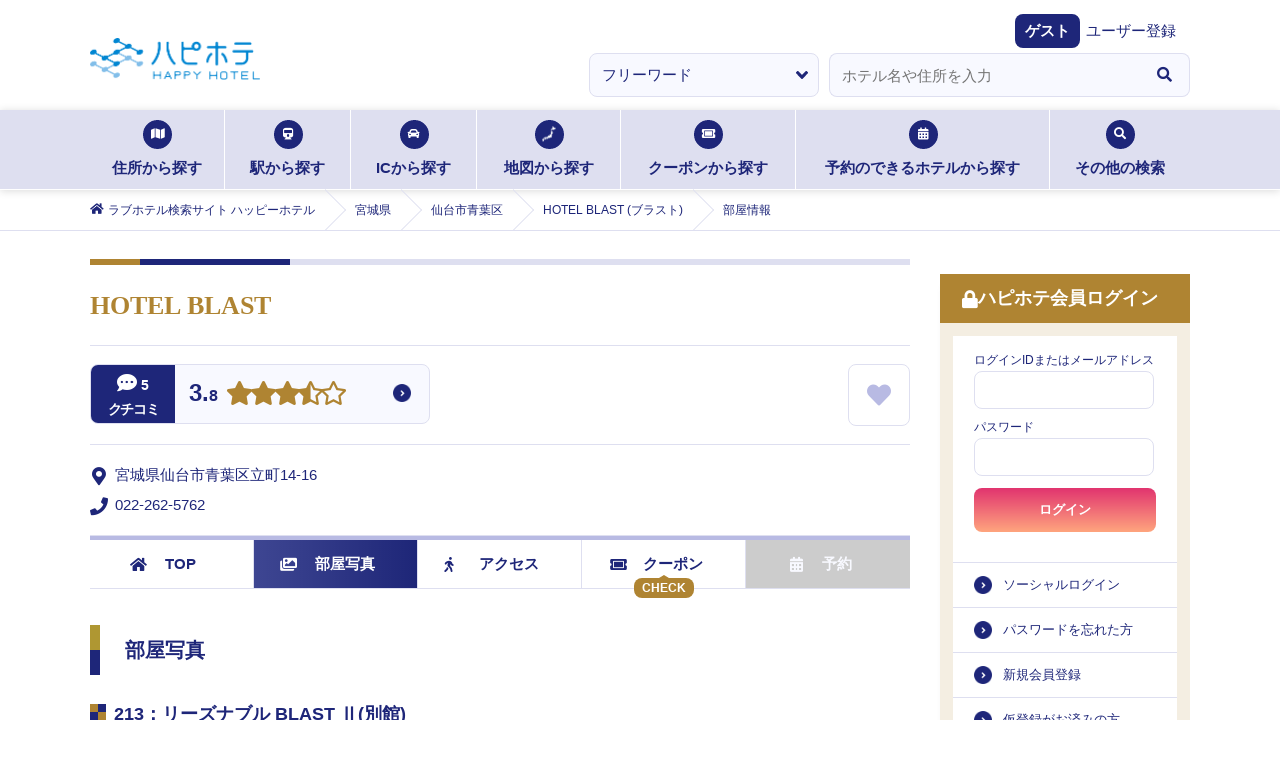

--- FILE ---
content_type: text/html; charset=utf-8
request_url: https://happyhotel.jp/hotels/640081/rooms/213
body_size: 15966
content:
<!DOCTYPE html><html lang="ja"><head><meta charSet="utf-8" data-next-head=""/><title data-next-head="">HOTEL BLAST (ブラスト)の部屋情報｜宮城県 仙台市青葉区｜ハッピーホテル</title><meta name="description" content="HOTEL BLAST (ブラスト) : 宮城県 仙台市青葉区の部屋情報 - ハッピーホテル（ハピホテ）は、日本最大級のラブホテル・レジャーホテル検索＆予約サイトです。クーポン・クチコミ・料金・部屋＆お風呂写真など多数掲載。圧倒的情報量でお客様にピッタリのホテルを探せます。ハピホテマイルを貯めて割引価格でホテルを使おう！" data-next-head=""/><meta name="viewport" content="width=device-width,initial-scale=1,viewport-fit=cover" data-next-head=""/><meta property="og:title" content="" data-next-head=""/><meta property="og:type" content="" data-next-head=""/><meta property="og:url" content="" data-next-head=""/><meta property="og:image" content="" data-next-head=""/><link rel="apple-touch-icon" href="/assets/images/menu_happy_hi.png" data-next-head=""/><link rel="icon" href="/favicon.ico" data-next-head=""/><meta name="theme-color" content="#fafafa" data-next-head=""/><meta id="gtmScript" data-next-head=""/><link rel="canonical" href="https://happyhotel.jp/hotels/640081/rooms/213" data-next-head=""/><meta name="referrer" content="strict-origin-when-cross-origin"/><link href="https://fonts.googleapis.com/css2?family=Fira+Sans:ital,wght@1,500&amp;display=swap" rel="stylesheet"/><link rel="stylesheet" href="https://cdnjs.cloudflare.com/ajax/libs/font-awesome/5.6.1/css/all.min.css" integrity="sha256-RTiT99qj2P6XFvjG0PNvit6MrPwAk+Fk9PmYtGQnlZ4=" crossorigin="anonymous"/><link rel="stylesheet" href="/assets/css/next/reset.css"/><link rel="stylesheet" href="/assets/css/next/common.css"/><link rel="stylesheet" href="/assets/css/next/style.css"/><link rel="stylesheet" href="/assets/css/next/detail.css"/><link rel="stylesheet" href="/assets/css/next/print.css" media="print"/><link rel="stylesheet" href="/assets/css/next/reserved.css"/><link rel="stylesheet" href="/assets/css/next/reservedform.css"/><link rel="stylesheet" href="/assets/css/next/search.css"/><link rel="stylesheet" href="/assets/css/next/singlecolumn.css"/><link rel="stylesheet" href="/assets/css/next/commonmodal.css"/><link rel="stylesheet" href="/assets/css/next/commontab.css"/><link rel="stylesheet" href="/assets/css/next/pc/common.css" media="screen and (min-width: 768px)"/><link rel="stylesheet" href="/assets/css/next/pc/style.css" media="screen and (min-width: 768px)"/> <link rel="stylesheet" href="/assets/css/next/pc/detail.css" media="screen and (min-width: 768px)"/><link rel="stylesheet" href="/assets/css/next/pc/reserved.css" media="screen and (min-width: 768px)"/><link rel="stylesheet" href="/assets/css/next/pc/reservedform.css" media="screen and (min-width: 768px)"/><link rel="stylesheet" href="/assets/css/next/pc/search.css" media="screen and (min-width: 768px)"/> <link rel="stylesheet" href="/assets/css/next/sp/common.css" media="screen and (max-width: 767px)"/><link rel="stylesheet" href="/assets/css/next/sp/style.css" media="screen and (max-width: 767px)"/> <link rel="stylesheet" href="/assets/css/next/sp/detail.css" media="screen and (max-width: 767px)"/><link rel="stylesheet" href="/assets/css/next/sp/prefecture.css" media="screen and (max-width: 767px)"/><link rel="stylesheet" href="/assets/css/next/sp/reserved.css" media="screen and (max-width: 767px)"/><link rel="stylesheet" href="/assets/css/next/sp/reservedform.css" media="screen and (max-width: 767px)"/><link rel="stylesheet" href="/assets/css/next/sp/search.css" media="screen and (max-width: 767px)"/> <link rel="preload" href="https://static.happyhotel.jp/_next/static/css/85f0363117d3c6b2.css" as="style"/><link rel="stylesheet" href="https://static.happyhotel.jp/_next/static/css/85f0363117d3c6b2.css" data-n-g=""/><link rel="preload" href="https://static.happyhotel.jp/_next/static/css/a8c4bf4d552f173c.css" as="style"/><link rel="stylesheet" href="https://static.happyhotel.jp/_next/static/css/a8c4bf4d552f173c.css" data-n-p=""/><noscript data-n-css=""></noscript><script defer="" nomodule="" src="https://static.happyhotel.jp/_next/static/chunks/polyfills-42372ed130431b0a.js"></script><script src="https://static.happyhotel.jp/_next/static/chunks/webpack-2f5dfa1b7e39f9f9.js" defer=""></script><script src="https://static.happyhotel.jp/_next/static/chunks/framework-b9fd9bcc3ecde907.js" defer=""></script><script src="https://static.happyhotel.jp/_next/static/chunks/main-163a033f1aa94d08.js" defer=""></script><script src="https://static.happyhotel.jp/_next/static/chunks/pages/_app-424cb27540f85226.js" defer=""></script><script src="https://static.happyhotel.jp/_next/static/chunks/5201-caf79d297785cb65.js" defer=""></script><script src="https://static.happyhotel.jp/_next/static/chunks/8342-a3221862b50f9905.js" defer=""></script><script src="https://static.happyhotel.jp/_next/static/chunks/8035-c5e034a27b6a6058.js" defer=""></script><script src="https://static.happyhotel.jp/_next/static/chunks/6723-4cdec6506668596c.js" defer=""></script><script src="https://static.happyhotel.jp/_next/static/chunks/pages/hotels/%5Bhotel_id%5D/rooms/%5Broom_id%5D-524e9604d7b58d21.js" defer=""></script><script src="https://static.happyhotel.jp/_next/static/l9bxkJ3FDZrTAhRsBzY5q/_buildManifest.js" defer=""></script><script src="https://static.happyhotel.jp/_next/static/l9bxkJ3FDZrTAhRsBzY5q/_ssgManifest.js" defer=""></script></head><body class="underlayer" data-is-in-app="false"><div id="__next"><script id="gtm" data-id="GTM-T44PF5" src="/assets/js/gtm.js" type="text/javascript" data-nonce=""></script><script id="insight" data-name="" src="/assets/js/insight.js" type="text/javascript" defer=""></script><div class="Toastify"></div><div class="wrap"><header class="reset_style_wrap common_style_wrap style_wrap detail_style_wrap reservedform_style_wrap sp_common_style_wrap sp_style_wrap sp_detail_style_wrap pc_common_style_wrap pc_style_wrap pc_detail_style_wrap sp_reservedform_style_wrap pc_reservedform_style_wrap commontab_style_wrap"><ul class="header_registration -sp"><li><a href="https://ssl.happyhotel.jp/mypage/mypage_reg_entry.jsp"><span class="icon"><i class="fas fa-pencil-alt"></i></span><span class="txt">無料会員登録</span></a></li><li><a href="/pr/info-premium"><span class="icon"><i class="fas fa-gem"></i></span><span class="txt">プレミアム会員登録</span></a></li></ul><div class="header_above"><div class="header_above"><div class="header_inner"><h1><a href="/"><img src="/assets/images/logo.png" alt="ハピホテ HAPPY HOTEL TOP"/></a></h1><ul class="header_function -sp"><li class="login"><a href="/my/login"><i class="fas fa-lock c-blue"></i><span>ログイン</span></a></li><li id="hamburger"><span class="inner_line" id="line1"></span><span class="inner_line" id="line2"></span><span class="inner_line" id="line3"></span></li></ul></div></div><div class="header_welcome"><dl><dt>ゲスト</dt><dd><a href="https://ssl.happyhotel.jp/mypage/mypage_reg_entry.jsp">ユーザー登録</a></dd></dl></div><div class="info_wrap"><div class="info_inner"></div></div><div class="-pc"><form action="" method="post"><ul class="kv_search"><li class="category"><select><option value="free" selected="">フリーワード</option><option value="station">駅検索</option><option value="ic">IC検索</option></select></li><li class="input"><div role="combobox" aria-haspopup="listbox" aria-owns="react-autowhatever-1" aria-expanded="false" class="react-autosuggest__container"><input type="text" autoComplete="off" aria-autocomplete="list" aria-controls="react-autowhatever-1" class="react-autosuggest__input" placeholder="ホテル名や住所を入力" value=""/><div id="react-autowhatever-1" role="listbox" class="react-autosuggest__suggestions-container"></div></div></li><li class="btn"><button type="button"><i class="fas fa-search"></i></button></li></ul></form></div></div><nav class="searchNav -pc"><ul class="searchNav_list"><li class="address"><a href="/search/address"><span class="icon"><i class="fas fa-map"></i></span>住所から探す<span class="border"></span></a></li><li class="station"><a href="/search/station"><span class="icon"><i class="fas fa-train"></i></span>駅から探す<span class="border"></span></a></li><li class="ic"><a href="/search/ic"><span class="icon"><i class="fas fa-car"></i></span>ICから探す<span class="border"></span></a></li><li class="map"><a href="/search/map"><span class="icon"><img src="/assets/images/search_icon01.png" alt=""/></span>地図から探す<span class="border"></span></a></li><li class="coupon"><a href="/search/coupon"><span class="icon"><i class="fas fa-ticket-alt"></i></span>クーポンから探す<span class="border"></span></a></li><li class="reserve"><a href="/reserve"><span class="icon"><i class="fas fa-calendar-alt"></i></span>予約のできるホテルから探す<span class="border"></span></a></li><li class="othersSearch"><a href="./"><span class="icon"><i class="fas fa-search"></i></span>その他の検索<span class="border"></span></a><ul class="othersSearch_list" style="transition:none"><li><a href="/search/area"><span class="arrow"><i class="fas fa-angle-right"></i></span>ホテルエリア検索</a></li><li><a href="/search/kodawari"><span class="arrow"><i class="fas fa-angle-right"></i></span>こだわり条件検索</a></li><li><a href="/search/mile"><span class="arrow"><i class="fas fa-angle-right"></i></span>マイル検索</a></li><li><a href="/search/chain"><span class="arrow"><i class="fas fa-angle-right"></i></span>グループ検索</a></li></ul></li></ul></nav><div class="breadcrumb -pc"><ol itemscope="" itemType="http://schema.org/BreadcrumbList"><li itemProp="itemListElement" itemscope="" itemType="http://schema.org/ListItem"><a href="/" itemProp="item"><span class="icon"><i class="fas fa-home"></i></span><span itemProp="name">ラブホテル検索サイト ハッピーホテル</span></a><meta itemProp="position" content="1"/></li><li itemProp="itemListElement" itemscope="" itemType="http://schema.org/ListItem"><a href="/miyagi" itemProp="item"><span itemProp="name">宮城県</span></a><meta itemProp="position" content="2"/></li><li itemProp="itemListElement" itemscope="" itemType="http://schema.org/ListItem"><a href="/search/address/pref/4/cities/4101" itemProp="item"><span itemProp="name">仙台市青葉区</span></a><meta itemProp="position" content="3"/></li><li itemProp="itemListElement" itemscope="" itemType="http://schema.org/ListItem"><a href="/hotels/640081" itemProp="item"><span itemProp="name">HOTEL BLAST (ブラスト)</span></a><meta itemProp="position" content="4"/></li><li itemProp="itemListElement" itemscope="" itemType="http://schema.org/ListItem"><span><span itemProp="name">部屋情報</span></span><meta itemProp="position" content="5"/></li></ol></div></header><main class="main reset_style_wrap common_style_wrap style_wrap detail_style_wrap reservedform_style_wrap sp_common_style_wrap sp_style_wrap sp_detail_style_wrap pc_common_style_wrap pc_style_wrap pc_detail_style_wrap sp_reservedform_style_wrap pc_reservedform_style_wrap commontab_style_wrap"><div class="main_btm"><div class="main_btm_left"><section class="hoteldetail inbox"><h2 class="tit">HOTEL BLAST</h2><ul class="hoteldetail_basiclist"><li><ul class="hoteldetail_basiclist_first"><li class="common-hotelList_rating"><p class="icon"><span class="num"><i class="fas fa-comment-dots"></i>5</span><span class="txt">クチコミ</span></p><p class="score"><a href="./">3.8</a></p><p class="starArea"><a href="./"><i class="fas fa-star"></i><i class="fas fa-star"></i><i class="fas fa-star"></i><i class="fa fa-star-half-alt"></i><i class="far fa-star"></i></a></p></li><li class="common-hotelList_favorite "><a href="#"><i class="fas fa-heart"></i></a></li></ul></li><li><ul class="hoteldetail_basiclist_second"><li class="common-hotelList_address"><span class="icon"><i class="fas fa-map-marker-alt"></i></span><span class="txt">宮城県仙台市青葉区立町14-16</span></li><li class="common-hotelList_tel"><span class="icon"><i class="fas fa-phone"></i></span><span class="txt"><a href="tel:0222625762">022-262-5762</a></span></li></ul></li></ul><div class="styles_wrapper__6igMp "><div id="is-fixed-hotel-detail-nav"></div><nav class="hoteldetail_nav -js-sticky"><ul class="hoteldetail_nav_list"><li class="top"><a href="/hotels/640081" itemProp="item"><span class="icon"><i class="fas fa-home"></i></span>TOP</a></li><li class="photo current"><a href="/hotels/640081/rooms" itemProp="item"><span class="icon"><i class="fas fa-images"></i></span>部屋写真</a></li><li class="access"><a href="/hotels/640081/access" itemProp="item"><span class="icon"><i class="fas fa-walking"></i></span>アクセス</a></li><li class="coupon"><span class="chk">CHECK</span><a href="/hotels/640081/coupons" itemProp="item"><span class="icon"><i class="fas fa-ticket-alt"></i></span>クーポン</a></li><li class="reserved disabled"><a href="#" itemProp="item"><span class="icon"><i class="fas fa-calendar-alt"></i></span>予約</a></li></ul></nav></div><section class="hoteldetail_detailbox"><h3 class="stit">部屋写真</h3><section class="hoteldetail_roompicture template"><h4 class="hoteldetail_sstit"><span></span>213<!-- -->：<!-- -->リーズナブル BLAST Ⅱ(別館)</h4><div class="hoteldetail_picture"><p class="hoteldetail_picture_img"><img src="https://happyhotel.jp/hotenavi/blast/image/r213m.jpg" alt=""/></p><p class="hoteldetail_picture_roomname">213</p></div><ul class="hoteldetail_picture_pager"><li class="prev"><a href="/hotels/640081/rooms/212"><span class="arrow"><i class="fas fa-angle-left"></i></span>212</a></li><li class="next"><a href="/hotels/640081/rooms/218"><span class="arrow"><i class="fas fa-angle-right"></i></span>218</a></li></ul><ul class="ctab_area"><li><ul class="ctab"><li class="ctab__1 on"><a href="./js-show-cost">お部屋料金</a></li><li class="ctab__2"><a href="./">ご利用時間</a></li></ul></li><li><dl><dt class="rest">ご休憩</dt><dd>[ショートタイム]<br/>◇月～金曜日<br/>¥3,980（税込）<br/>◇土・日・祝前日・祝日<br/>¥4,980（税込）<br/>[休憩]<br/>◇月～金曜日<br/>¥5,980（税込）<br/>◇土・日・祝前日・祝日<br/>¥6,980（税込）<br/>[フリータイム]<br/>◇月～金曜日<br/>¥7,800（税込）<br/>◇土・日・祝前日・祝日<br/>¥8,800（税込）<br/>[深夜フリータイム]<br/>◇日～木・祝日<br/>¥7,800（税込）<br/>◇金曜日<br/>¥8,800（税込）</dd></dl></li><li><dl><dt class="lodging">ご宿泊</dt><dd>[宿泊]<br/>◇日～木曜日<br/>¥8,800（税込）<br/>◇金曜日<br/>¥11,800（税込）<br/>◇土・祝前日<br/>¥13,800（税込）<br/>[24時間STAY]<br/>◇日～木曜日<br/>¥12,800（税込）<br/>◇金曜日<br/>¥24,800（税込）<br/>◇土・祝前日<br/>¥29,800（税込）<br/>[ビジネスSTAY]<br/>◇日～木曜日<br/>¥5,980（税込）</dd></dl></li><li><dl><dt class="extension">ご延長</dt><dd>[延長]<br/>◇全日<br/>¥1,000（税込）</dd></dl></li><li class="hoteldetail_caution">■ご利用時間は、室料の前精算完了時からのカウントとなります。【br】■ご利用時間の計算は、客室を退室されて、1Fフロントでのご精算時刻を退室時間とし計算します。【br】■定員3名様　※3名様でご利用の場合は室料の半額を課金いたします。【br】■掲載金額は基本料金となります。状況に応じて料金が変動する可能性がございますので、ご利用前に必ずホテルへお問い合わせくださいませ。【br】【br】※GW・お盆・年末年始等の連休期間は料金システムが異なる場合がございます。【br】</li></ul><p class="hoteldetail_picture_prevbtn"><a href="./"><span class="arrow"><i class="fas fa-angle-left"></i></span>前画面に戻る</a></p></section><div class="hoteldetail_roomBtm"><ul class="hoteldetail_roomBtm_list"><li><a href="/hotels/640081/rooms/610"><p class="img"><img src="https://happyhotel.jp/hotenavi/blast/image/r610.jpg" alt="610"/></p><p class="txt _icon"><span>610</span></p></a></li><li><a href="/hotels/640081/rooms/710"><p class="img"><img src="https://happyhotel.jp/hotenavi/blast/image/r710.jpg" alt="710"/></p><p class="txt _icon"><span>710</span></p></a></li><li><a href="/hotels/640081/rooms/810"><p class="img"><img src="https://happyhotel.jp/hotenavi/blast/image/r810.jpg" alt="810"/></p><p class="txt _icon"><span>810</span></p></a></li><li><a href="/hotels/640081/rooms/910"><p class="img"><img src="https://happyhotel.jp/hotenavi/blast/image/r910.jpg" alt="910"/></p><p class="txt _icon"><span>910</span></p></a></li><li><a href="/hotels/640081/rooms/111"><p class="img"><img src="https://happyhotel.jp/hotenavi/blast/image/r111.jpg" alt="111"/></p><p class="txt _icon"><span>111</span></p></a></li><li><a href="/hotels/640081/rooms/211"><p class="img"><img src="https://happyhotel.jp/hotenavi/blast/image/r211.jpg" alt="211"/></p><p class="txt _icon"><span>211</span></p></a></li><li><a href="/hotels/640081/rooms/212"><p class="img"><img src="https://happyhotel.jp/hotenavi/blast/image/r212.jpg" alt="212"/></p><p class="txt _icon"><span>212</span></p></a></li><li><a href="/hotels/640081/rooms/213"><p class="img"><img src="https://happyhotel.jp/hotenavi/blast/image/r213.jpg" alt="213"/></p><p class="txt _icon"><span>213</span></p></a></li><li><a href="/hotels/640081/rooms/218"><p class="img"><img src="https://happyhotel.jp/hotenavi/blast/image/r218.jpg" alt="218"/></p><p class="txt _icon"><span>218</span></p></a></li><li><a href="/hotels/640081/rooms/311"><p class="img"><img src="https://happyhotel.jp/hotenavi/blast/image/r311.jpg" alt="311"/></p><p class="txt _icon"><span>311</span></p></a></li><li><a href="/hotels/640081/rooms/312"><p class="img"><img src="https://happyhotel.jp/hotenavi/blast/image/r312.jpg" alt="312"/></p><p class="txt _icon"><span>312</span></p></a></li><li><a href="/hotels/640081/rooms/313"><p class="img"><img src="https://happyhotel.jp/hotenavi/blast/image/r313.jpg" alt="313"/></p><p class="txt _icon"><span>313</span></p></a></li><li><a href="/hotels/640081/rooms/317"><p class="img"><img src="https://happyhotel.jp/hotenavi/blast/image/r317.jpg" alt="317"/></p><p class="txt _icon"><span>317</span></p></a></li><li><a href="/hotels/640081/rooms/318"><p class="img"><img src="https://happyhotel.jp/hotenavi/blast/image/r318.jpg" alt="318"/></p><p class="txt _icon"><span>318</span></p></a></li><li><a href="/hotels/640081/rooms/206"><p class="img"><img src="https://happyhotel.jp/hotenavi/blast/image/r206.jpg" alt="206"/></p><p class="txt _icon"><span>206</span></p></a></li><li><a href="/hotels/640081/rooms/207"><p class="img"><img src="https://happyhotel.jp/hotenavi/blast/image/r207.jpg" alt="207"/></p><p class="txt _icon"><span>207</span></p></a></li><li><a href="/hotels/640081/rooms/208"><p class="img"><img src="https://happyhotel.jp/hotenavi/blast/image/r208.jpg" alt="208"/></p><p class="txt _icon"><span>208</span></p></a></li><li><a href="/hotels/640081/rooms/210"><p class="img"><img src="https://happyhotel.jp/hotenavi/blast/image/r210.jpg" alt="210"/></p><p class="txt _icon"><span>210</span></p></a></li><li><a href="/hotels/640081/rooms/306"><p class="img"><img src="https://happyhotel.jp/hotenavi/blast/image/r306.jpg" alt="306"/></p><p class="txt _icon"><span>306</span></p></a></li><li><a href="/hotels/640081/rooms/307"><p class="img"><img src="https://happyhotel.jp/hotenavi/blast/image/r307.jpg" alt="307"/></p><p class="txt _icon"><span>307</span></p></a></li><li><a href="/hotels/640081/rooms/308"><p class="img"><img src="https://happyhotel.jp/hotenavi/blast/image/r308.jpg" alt="308"/></p><p class="txt _icon"><span>308</span></p></a></li><li><a href="/hotels/640081/rooms/310"><p class="img"><img src="https://happyhotel.jp/hotenavi/blast/image/r310.jpg" alt="310"/></p><p class="txt _icon"><span>310</span></p></a></li><li><a href="/hotels/640081/rooms/406"><p class="img"><img src="https://happyhotel.jp/hotenavi/blast/image/r406.jpg" alt="406"/></p><p class="txt _icon"><span>406</span></p></a></li><li><a href="/hotels/640081/rooms/407"><p class="img"><img src="https://happyhotel.jp/hotenavi/blast/image/r407.jpg" alt="407"/></p><p class="txt _icon"><span>407</span></p></a></li><li><a href="/hotels/640081/rooms/408"><p class="img"><img src="https://happyhotel.jp/hotenavi/blast/image/r408.jpg" alt="408"/></p><p class="txt _icon"><span>408</span></p></a></li><li><a href="/hotels/640081/rooms/410"><p class="img"><img src="https://happyhotel.jp/hotenavi/blast/image/r410.jpg" alt="410"/></p><p class="txt _icon"><span>410</span></p></a></li><li><a href="/hotels/640081/rooms/506"><p class="img"><img src="https://happyhotel.jp/hotenavi/blast/image/r506.jpg" alt="506"/></p><p class="txt _icon"><span>506</span></p></a></li><li><a href="/hotels/640081/rooms/507"><p class="img"><img src="https://happyhotel.jp/hotenavi/blast/image/r507.jpg" alt="507"/></p><p class="txt _icon"><span>507</span></p></a></li><li><a href="/hotels/640081/rooms/508"><p class="img"><img src="https://happyhotel.jp/hotenavi/blast/image/r508.jpg" alt="508"/></p><p class="txt _icon"><span>508</span></p></a></li><li><a href="/hotels/640081/rooms/510"><p class="img"><img src="https://happyhotel.jp/hotenavi/blast/image/r510.jpg" alt="510"/></p><p class="txt _icon"><span>510</span></p></a></li><li><a href="/hotels/640081/rooms/606"><p class="img"><img src="https://happyhotel.jp/hotenavi/blast/image/r606.jpg" alt="606"/></p><p class="txt _icon"><span>606</span></p></a></li><li><a href="/hotels/640081/rooms/607"><p class="img"><img src="https://happyhotel.jp/hotenavi/blast/image/r607.jpg" alt="607"/></p><p class="txt _icon"><span>607</span></p></a></li><li><a href="/hotels/640081/rooms/608"><p class="img"><img src="https://happyhotel.jp/hotenavi/blast/image/r608.jpg" alt="608"/></p><p class="txt _icon"><span>608</span></p></a></li><li><a href="/hotels/640081/rooms/706"><p class="img"><img src="https://happyhotel.jp/hotenavi/blast/image/r706.jpg" alt="706"/></p><p class="txt _icon"><span>706</span></p></a></li><li><a href="/hotels/640081/rooms/707"><p class="img"><img src="https://happyhotel.jp/hotenavi/blast/image/r707.jpg" alt="707"/></p><p class="txt _icon"><span>707</span></p></a></li><li><a href="/hotels/640081/rooms/708"><p class="img"><img src="https://happyhotel.jp/hotenavi/blast/image/r708.jpg" alt="708"/></p><p class="txt _icon"><span>708</span></p></a></li><li><a href="/hotels/640081/rooms/806"><p class="img"><img src="https://happyhotel.jp/hotenavi/blast/image/r806.jpg" alt="806"/></p><p class="txt _icon"><span>806</span></p></a></li><li><a href="/hotels/640081/rooms/807"><p class="img"><img src="https://happyhotel.jp/hotenavi/blast/image/r807.jpg" alt="807"/></p><p class="txt _icon"><span>807</span></p></a></li><li><a href="/hotels/640081/rooms/808"><p class="img"><img src="https://happyhotel.jp/hotenavi/blast/image/r808.jpg" alt="808"/></p><p class="txt _icon"><span>808</span></p></a></li><li><a href="/hotels/640081/rooms/906"><p class="img"><img src="https://happyhotel.jp/hotenavi/blast/image/r906.jpg" alt="906"/></p><p class="txt _icon"><span>906</span></p></a></li><li><a href="/hotels/640081/rooms/907"><p class="img"><img src="https://happyhotel.jp/hotenavi/blast/image/r907.jpg" alt="907"/></p><p class="txt _icon"><span>907</span></p></a></li><li><a href="/hotels/640081/rooms/908"><p class="img"><img src="https://happyhotel.jp/hotenavi/blast/image/r908.jpg" alt="908"/></p><p class="txt _icon"><span>908</span></p></a></li><li><a href="/hotels/640081/rooms/112"><p class="img"><img src="https://happyhotel.jp/hotenavi/blast/image/r112.jpg" alt="112"/></p><p class="txt _icon"><span>112</span></p></a></li><li><a href="/hotels/640081/rooms/113"><p class="img"><img src="https://happyhotel.jp/hotenavi/blast/image/r113.jpg" alt="113"/></p><p class="txt _icon"><span>113</span></p></a></li><li><a href="/hotels/640081/rooms/215"><p class="img"><img src="https://happyhotel.jp/hotenavi/blast/image/r215.jpg" alt="215"/></p><p class="txt _icon"><span>215</span></p></a></li><li><a href="/hotels/640081/rooms/216"><p class="img"><img src="https://happyhotel.jp/hotenavi/blast/image/r216.jpg" alt="216"/></p><p class="txt _icon"><span>216</span></p></a></li><li><a href="/hotels/640081/rooms/217"><p class="img"><img src="https://happyhotel.jp/hotenavi/blast/image/r217.jpg" alt="217"/></p><p class="txt _icon"><span>217</span></p></a></li><li><a href="/hotels/640081/rooms/315"><p class="img"><img src="https://happyhotel.jp/hotenavi/blast/image/r315.jpg" alt="315"/></p><p class="txt _icon"><span>315</span></p></a></li><li><a href="/hotels/640081/rooms/316"><p class="img"><img src="https://happyhotel.jp/hotenavi/blast/image/r316.jpg" alt="316"/></p><p class="txt _icon"><span>316</span></p></a></li><li><a href="/hotels/640081/rooms/202"><p class="img"><img src="https://happyhotel.jp/hotenavi/blast/image/r202.jpg" alt="202"/></p><p class="txt _icon"><span>202</span></p></a></li><li><a href="/hotels/640081/rooms/205"><p class="img"><img src="https://happyhotel.jp/hotenavi/blast/image/r205.jpg" alt="205"/></p><p class="txt _icon"><span>205</span></p></a></li><li><a href="/hotels/640081/rooms/302"><p class="img"><img src="https://happyhotel.jp/hotenavi/blast/image/r302.jpg" alt="302"/></p><p class="txt _icon"><span>302</span></p></a></li><li><a href="/hotels/640081/rooms/305"><p class="img"><img src="https://happyhotel.jp/hotenavi/blast/image/r305.jpg" alt="305"/></p><p class="txt _icon"><span>305</span></p></a></li><li><a href="/hotels/640081/rooms/402"><p class="img"><img src="https://happyhotel.jp/hotenavi/blast/image/r402.jpg" alt="402"/></p><p class="txt _icon"><span>402</span></p></a></li><li><a href="/hotels/640081/rooms/405"><p class="img"><img src="https://happyhotel.jp/hotenavi/blast/image/r405.jpg" alt="405"/></p><p class="txt _icon"><span>405</span></p></a></li><li><a href="/hotels/640081/rooms/502"><p class="img"><img src="https://happyhotel.jp/hotenavi/blast/image/r502.jpg" alt="502"/></p><p class="txt _icon"><span>502</span></p></a></li><li><a href="/hotels/640081/rooms/505"><p class="img"><img src="https://happyhotel.jp/hotenavi/blast/image/r505.jpg" alt="505"/></p><p class="txt _icon"><span>505</span></p></a></li><li><a href="/hotels/640081/rooms/602"><p class="img"><img src="https://happyhotel.jp/hotenavi/blast/image/r602.jpg" alt="602"/></p><p class="txt _icon"><span>602</span></p></a></li><li><a href="/hotels/640081/rooms/605"><p class="img"><img src="https://happyhotel.jp/hotenavi/blast/image/r605.jpg" alt="605"/></p><p class="txt _icon"><span>605</span></p></a></li><li><a href="/hotels/640081/rooms/702"><p class="img"><img src="https://happyhotel.jp/hotenavi/blast/image/r702.jpg" alt="702"/></p><p class="txt _icon"><span>702</span></p></a></li><li><a href="/hotels/640081/rooms/705"><p class="img"><img src="https://happyhotel.jp/hotenavi/blast/image/r705.jpg" alt="705"/></p><p class="txt _icon"><span>705</span></p></a></li><li><a href="/hotels/640081/rooms/802"><p class="img"><img src="https://happyhotel.jp/hotenavi/blast/image/r802.jpg" alt="802"/></p><p class="txt _icon"><span>802</span></p></a></li><li><a href="/hotels/640081/rooms/805"><p class="img"><img src="https://happyhotel.jp/hotenavi/blast/image/r805.jpg" alt="805"/></p><p class="txt _icon"><span>805</span></p></a></li><li><a href="/hotels/640081/rooms/902"><p class="img"><img src="https://happyhotel.jp/hotenavi/blast/image/r902.jpg" alt="902"/></p><p class="txt _icon"><span>902</span></p></a></li><li><a href="/hotels/640081/rooms/905"><p class="img"><img src="https://happyhotel.jp/hotenavi/blast/image/r905.jpg" alt="905"/></p><p class="txt _icon"><span>905</span></p></a></li><li><a href="/hotels/640081/rooms/203"><p class="img"><img src="https://happyhotel.jp/hotenavi/blast/image/r203.jpg" alt="203"/></p><p class="txt _icon"><span>203</span></p></a></li><li><a href="/hotels/640081/rooms/303"><p class="img"><img src="https://happyhotel.jp/hotenavi/blast/image/r303.jpg" alt="303"/></p><p class="txt _icon"><span>303</span></p></a></li><li><a href="/hotels/640081/rooms/403"><p class="img"><img src="https://happyhotel.jp/hotenavi/blast/image/r403.jpg" alt="403"/></p><p class="txt _icon"><span>403</span></p></a></li><li><a href="/hotels/640081/rooms/503"><p class="img"><img src="https://happyhotel.jp/hotenavi/blast/image/r503.jpg" alt="503"/></p><p class="txt _icon"><span>503</span></p></a></li><li><a href="/hotels/640081/rooms/603"><p class="img"><img src="https://happyhotel.jp/hotenavi/blast/image/r603.jpg" alt="603"/></p><p class="txt _icon"><span>603</span></p></a></li><li><a href="/hotels/640081/rooms/703"><p class="img"><img src="https://happyhotel.jp/hotenavi/blast/image/r703.jpg" alt="703"/></p><p class="txt _icon"><span>703</span></p></a></li><li><a href="/hotels/640081/rooms/803"><p class="img"><img src="https://happyhotel.jp/hotenavi/blast/image/r803.jpg" alt="803"/></p><p class="txt _icon"><span>803</span></p></a></li><li><a href="/hotels/640081/rooms/903"><p class="img"><img src="https://happyhotel.jp/hotenavi/blast/image/r903.jpg" alt="903"/></p><p class="txt _icon"><span>903</span></p></a></li><li><a href="/hotels/640081/rooms/301"><p class="img"><img src="https://happyhotel.jp/hotenavi/blast/image/r301.jpg" alt="301"/></p><p class="txt _icon"><span>301</span></p></a></li><li><a href="/hotels/640081/rooms/401"><p class="img"><img src="https://happyhotel.jp/hotenavi/blast/image/r401.jpg" alt="401"/></p><p class="txt _icon"><span>401</span></p></a></li><li><a href="/hotels/640081/rooms/501"><p class="img"><img src="https://happyhotel.jp/hotenavi/blast/image/r501.jpg" alt="501"/></p><p class="txt _icon"><span>501</span></p></a></li><li><a href="/hotels/640081/rooms/601"><p class="img"><img src="https://happyhotel.jp/hotenavi/blast/image/r601.jpg" alt="601"/></p><p class="txt _icon"><span>601</span></p></a></li><li><a href="/hotels/640081/rooms/701"><p class="img"><img src="https://happyhotel.jp/hotenavi/blast/image/r701.jpg" alt="701"/></p><p class="txt _icon"><span>701</span></p></a></li><li><a href="/hotels/640081/rooms/801"><p class="img"><img src="https://happyhotel.jp/hotenavi/blast/image/r801.jpg" alt="801"/></p><p class="txt _icon"><span>801</span></p></a></li><li><a href="/hotels/640081/rooms/901"><p class="img"><img src="https://happyhotel.jp/hotenavi/blast/image/r901.jpg" alt="901"/></p><p class="txt _icon"><span>901</span></p></a></li></ul></div></section></section></div><nav id="hamburger_menu"><ul class="hamburger_menu_list _progress_bar"><li class="menu_closed -sp"><span class="inner_line -right"></span><span class="inner_line -left"></span></li><li class="login -pc"><h3 class="stit"><span class="icon"><i class="fas fa-lock"></i></span>ハピホテ会員ログイン</h3><form action="https://happyhotel.jp/common/contents/mypage_login_check.jsp" method="post" id="login-form"><ul class="login_above"><li class="input"><span>ログインIDまたはメールアドレス</span><input autoComplete="username" type="text" name="uid"/></li><li class="input"><span>パスワード</span><input autoComplete="current-password" type="password" name="passwd"/></li><li style="display:none"><input name="csrf" type="input" value=""/></li><li style="display:none"><input id="back" name="back" type="input" value="/"/></li><li class="selectbtn"><button type="button">ログイン</button></li></ul></form><ul class="login_btm"><li><a href="https://ssl.happyhotel.jp/mypage/mypage_login.jsp">ソーシャルログイン</a></li><li><a href="https://ssl.happyhotel.jp/mypage/mypage_send_password.jsp">パスワードを忘れた方</a></li><li><a href="https://ssl.happyhotel.jp/mypage/mypage_reg_entry.jsp">新規会員登録</a></li><li><a href="https://ssl.happyhotel.jp/mypage/mypage_resend_mail.jsp">仮登録がお済みの方</a></li></ul></li><li class="status -sp js-accordion opened"><h3 class="stit"><a href="#"><span class="icon"><i class="fas fa-id-card"></i></span>会員ステータス<span class="arrow"><span class="line11"></span><span class="line12"></span></span></a></h3><div class="status_inner js-accordion-inner"><a href="/my/login">ログイン</a></div></li><li class="pref_link -pc"><h3 class="stit"><a href=""><span class="icon"><i class="fas fa-list-alt"></i></span>都道府県TOP一覧<span class="arrow -sp"><span class="line11"></span><span class="line12"></span></span></a></h3><div class="pref_link_select"><select id="prefSelect"><option value="unselect">-選択してください-</option><option value="a1">北海道・東北</option><option value="a2">関東</option><option value="a3">甲信越</option><option value="a4">北陸</option><option value="a5">東海</option><option value="a6">関西</option><option value="a7">中国</option><option value="a8">四国</option><option value="a9">九州・沖縄</option></select></div><ul class="pref_link_inner js-accordion-inner"><li><a href="/hokkaido">北海道<span class="arrow"><i class="fas fa-angle-right"></i></span></a></li><li><a href="/aomori">青森<span class="arrow"><i class="fas fa-angle-right"></i></span></a></li><li><a href="/akita">秋田<span class="arrow"><i class="fas fa-angle-right"></i></span></a></li><li><a href="/yamagata">山形<span class="arrow"><i class="fas fa-angle-right"></i></span></a></li><li><a href="/iwate">岩手<span class="arrow"><i class="fas fa-angle-right"></i></span></a></li><li><a href="/miyagi">宮城<span class="arrow"><i class="fas fa-angle-right"></i></span></a></li><li><a href="/fukushima">福島<span class="arrow"><i class="fas fa-angle-right"></i></span></a></li></ul><ul class="pref_link_inner js-accordion-inner"><li><a href="/tokyo">東京<span class="arrow"><i class="fas fa-angle-right"></i></span></a></li><li><a href="/kanagawa">神奈川<span class="arrow"><i class="fas fa-angle-right"></i></span></a></li><li><a href="/saitama">埼玉<span class="arrow"><i class="fas fa-angle-right"></i></span></a></li><li><a href="/chiba">千葉<span class="arrow"><i class="fas fa-angle-right"></i></span></a></li><li><a href="/tochigi">栃木<span class="arrow"><i class="fas fa-angle-right"></i></span></a></li><li><a href="/ibaraki">茨城<span class="arrow"><i class="fas fa-angle-right"></i></span></a></li><li><a href="/gunma">群馬<span class="arrow"><i class="fas fa-angle-right"></i></span></a></li></ul><ul class="pref_link_inner js-accordion-inner"><li><a href="/niigata">新潟<span class="arrow"><i class="fas fa-angle-right"></i></span></a></li><li><a href="/yamanashi">山梨<span class="arrow"><i class="fas fa-angle-right"></i></span></a></li><li><a href="/nagano">長野<span class="arrow"><i class="fas fa-angle-right"></i></span></a></li></ul><ul class="pref_link_inner js-accordion-inner"><li><a href="/ishikawa">石川<span class="arrow"><i class="fas fa-angle-right"></i></span></a></li><li><a href="/toyama">富山<span class="arrow"><i class="fas fa-angle-right"></i></span></a></li><li><a href="/fukui">福井<span class="arrow"><i class="fas fa-angle-right"></i></span></a></li></ul><ul class="pref_link_inner js-accordion-inner"><li><a href="/aichi">愛知<span class="arrow"><i class="fas fa-angle-right"></i></span></a></li><li><a href="/gifu">岐阜<span class="arrow"><i class="fas fa-angle-right"></i></span></a></li><li><a href="/shizuoka">静岡<span class="arrow"><i class="fas fa-angle-right"></i></span></a></li><li><a href="/mie">三重<span class="arrow"><i class="fas fa-angle-right"></i></span></a></li></ul><ul class="pref_link_inner js-accordion-inner"><li><a href="/osaka">大阪<span class="arrow"><i class="fas fa-angle-right"></i></span></a></li><li><a href="/hyogo">兵庫<span class="arrow"><i class="fas fa-angle-right"></i></span></a></li><li><a href="/kyoto">京都<span class="arrow"><i class="fas fa-angle-right"></i></span></a></li><li><a href="/shiga">滋賀<span class="arrow"><i class="fas fa-angle-right"></i></span></a></li><li><a href="/nara">奈良<span class="arrow"><i class="fas fa-angle-right"></i></span></a></li><li><a href="/wakayama">和歌山<span class="arrow"><i class="fas fa-angle-right"></i></span></a></li></ul><ul class="pref_link_inner js-accordion-inner"><li><a href="/okayama">岡山<span class="arrow"><i class="fas fa-angle-right"></i></span></a></li><li><a href="/hiroshima">広島<span class="arrow"><i class="fas fa-angle-right"></i></span></a></li><li><a href="/tottori">鳥取<span class="arrow"><i class="fas fa-angle-right"></i></span></a></li><li><a href="/shimane">島根<span class="arrow"><i class="fas fa-angle-right"></i></span></a></li><li><a href="/yamaguchi">山口<span class="arrow"><i class="fas fa-angle-right"></i></span></a></li></ul><ul class="pref_link_inner js-accordion-inner"><li><a href="/kagawa">香川<span class="arrow"><i class="fas fa-angle-right"></i></span></a></li><li><a href="/tokushima">徳島<span class="arrow"><i class="fas fa-angle-right"></i></span></a></li><li><a href="/ehime">愛媛<span class="arrow"><i class="fas fa-angle-right"></i></span></a></li><li><a href="/kochi">高知<span class="arrow"><i class="fas fa-angle-right"></i></span></a></li></ul><ul class="pref_link_inner js-accordion-inner"><li><a href="/fukuoka">福岡<span class="arrow"><i class="fas fa-angle-right"></i></span></a></li><li><a href="/saga">佐賀<span class="arrow"><i class="fas fa-angle-right"></i></span></a></li><li><a href="/nagasaki">長崎<span class="arrow"><i class="fas fa-angle-right"></i></span></a></li><li><a href="/kumamoto">熊本<span class="arrow"><i class="fas fa-angle-right"></i></span></a></li><li><a href="/oita">大分<span class="arrow"><i class="fas fa-angle-right"></i></span></a></li><li><a href="/miyazaki">宮崎<span class="arrow"><i class="fas fa-angle-right"></i></span></a></li><li><a href="/kagoshima">鹿児島<span class="arrow"><i class="fas fa-angle-right"></i></span></a></li><li><a href="/okinawa">沖縄<span class="arrow"><i class="fas fa-angle-right"></i></span></a></li></ul></li><li class="topics js-accordion opened"><h3 class="stit"><a href="#"><span class="icon"><i class="fas fa-newspaper"></i></span>トピックス<span class="arrow"><span class="line11"></span><span class="line12"></span></span></a></h3><ul class="topics_inner js-accordion-inner"><li><a href="https://happyhotel.jp/nop/pc_index.jsp"><span class="date">2026.01.08</span>NEW OPEN HOTELS「HOTEL ATLANTIS 生玉店」「ZEN奈良宝来」<span class="arrow"><i class="fas fa-angle-right"></i></span></a></li><li><a href="https://happyhotel.jp/nop/pc_index.jsp"><span class="date">2025.12.18</span>NEW OPEN HOTELS「ホテルAO蒼 男塾ホテルグループ」<span class="arrow"><i class="fas fa-angle-right"></i></span></a></li><li><a href="https://happyhotel.jp/nop/pc_index.jsp"><span class="date">2025.11.13</span>NEW OPEN HOTELS「VALENTINE GLOW 藤代」<span class="arrow"><i class="fas fa-angle-right"></i></span></a></li><li><a href="https://happyhotel.jp/nop/pc_index.jsp"><span class="date">2025.10.30</span>NEW OPEN HOTELS「ARIA 横浜関内」	<span class="arrow"><i class="fas fa-angle-right"></i></span></a></li><li><a href="https://happyhotel.jp/nop/pc_index.jsp"><span class="date">2025.10.16</span>NEW OPEN HOTELS「ホテルBUNOIR」<span class="arrow"><i class="fas fa-angle-right"></i></span></a></li><li class="topics_more"><a href="https://happyhotel.jp/topics">トピックスをもっと見る</a></li></ul></li><li class="premium anchor"><a href="/pr/info-premium"><img src="/assets/images/premium_pcsp.jpg" alt="premium"/></a></li><li class="service js-accordion closed"><h3 class="stit"><a href="#"><span class="icon"><i class="fas fa-list-alt"></i></span>サービス<span class="arrow"><span class="line11"></span><span class="line12"></span></span></a></h3><ul class="service_inner js-accordion-inner"><li class=""><a href="https://happyhotel.jp/ranking/daily" rel="noreferrer">ハピホテランキング<span class="arrow"><i class="fas fa-angle-right"></i></span></a></li><li class=""><a href="https://happyhotel.jp/mile/pc_new_mile.jsp" rel="noreferrer">ハピホテマイルについて<span class="arrow"><i class="fas fa-angle-right"></i></span></a></li><li class="long"><a href="/pr/info-premium" rel="noreferrer">ハピホテプレミアムコースのご案内<span class="arrow"><i class="fas fa-angle-right"></i></span></a></li><li class=""><a href="https://happyhotel.jp/others/pc_chatbot.jsp" rel="noreferrer">よくあるご質問<span class="arrow"><i class="fas fa-angle-right"></i></span></a></li></ul></li><li class="service js-accordion -pc"><h3 class="stit"><span class="icon"><i class="fas fa-list-alt"></i></span>ハピホテアプリ</h3><p class="service_inner">現在地(GPS)を使ってサクサクのラブホ検索！</p><ul class="service_inner"><li><a href="https://apps.apple.com/app/apple-store/id443900228">iPhone版アプリ<span class="arrow"><i class="fas fa-angle-right"></i></span></a></li><li><a href="https://play.google.com/store/apps/details?id=jp.happyhotel.android&amp;hl=ja">Android版アプリ<span class="arrow"><i class="fas fa-angle-right"></i></span></a></li></ul><p class="service_inner __qr"><img src="/common/images/qr-apri.png" alt=""/></p></li><li class="search js-accordion closed"><h3 class="stit"><a href="#"><span class="icon"><i class="fas fa-list-alt"></i></span>ハピホテ検索<span class="arrow"><span class="line11"></span><span class="line12"></span></span></a></h3><div class="js-accordion-inner"><ul class="search_inner primary"><li><a href="/search/area"><span class="icon"><img src="/assets/images/map01.png" alt=""/></span>ホテルエリア検索</a></li><li><a href="/search/ic"><span class="icon"><i class="fas fa-car"></i></span>IC検索</a></li><li><a href="/search/station"><span class="icon"><i class="fas fa-train"></i></span>駅（路線）検索</a></li><li><a href="/search/address"><span class="icon"><i class="fas fa-map"></i></span>ラブホテルエリアから探す</a></li><li><a href="/search/kodawari"><span class="icon"><i class="fas fa-filter"></i></span>こだわり検索</a></li></ul><ul class="search_btn"><li><a href="/reserve"><span class="icon"><i class="fas fa-calendar-alt"></i></span>ハピホテ予約が<br/>できるホテル</a></li><li><a href="/search/mile"><span class="icon"><i class="fas fa-coins"></i></span>ハピホテマイルが<br/>たまるホテル</a></li></ul><ul class="search_inner"><li><h4><span></span>その他の検索</h4></li><li><a href="/search/coupon">クーポン検索<span class="arrow"><i class="fas fa-angle-right"></i></span></a></li><li><a href="/search/chain">チェーン店検索<span class="arrow"><i class="fas fa-angle-right"></i></span></a></li><li><a href="/search/hotenavi">ホテナビ加盟店検索<span class="arrow"><i class="fas fa-angle-right"></i></span></a></li></ul><ul class="search_inner"><li><h4><span></span>テーマ別検索</h4></li><li><a href="/search/search_cosplay_01.jsp">コスチュームのあるホテル<span class="arrow"><i class="fas fa-angle-right"></i></span></a></li><li><a href="/search/search_rotenburo_01.jsp">露天風呂のあるホテル<span class="arrow"><i class="fas fa-angle-right"></i></span></a></li><li><a href="/search/search_ganbanyoku_01.jsp">岩盤浴のあるホテル<span class="arrow"><i class="fas fa-angle-right"></i></span></a></li><li><a href="/search/search_one_01.jsp">1人で使えるホテル<span class="arrow"><i class="fas fa-angle-right"></i></span></a></li><li><a href="/search/search_three_01.jsp">3人以上で使えるホテル<span class="arrow"><i class="fas fa-angle-right"></i></span></a></li><li><a href="/search/search_onsen_01.jsp">温泉のあるホテル<span class="arrow"><i class="fas fa-angle-right"></i></span></a></li><li><a href="/search/kodawari">その他条件で検索する<span class="arrow"><i class="fas fa-angle-right"></i></span></a></li></ul></div></li><li class="about js-accordion closed"><h3 class="stit"><a href="#"><span class="icon"><img src="/assets/images/logo03.png" alt="ハッピーホテルロゴ" class="-sp"/></span>ハッピーホテルから<span class="arrow"><span class="line11"></span><span class="line12"></span></span></a></h3><div class="about_inner js-accordion-inner"><p class="txt">ハッピー・ホテルではレジャーホテルの迅速かつ正確な情報掲載を目指しております。 掲載ホテルに関する変更情報、修正情報がございましたら、ハッピー・ホテル事務局までご連絡ください。ご意見、ご要望もお待ちしております。</p><p class="anchor"><a href="https://ssl.happyhotel.jp/others/contact_user.jsp" rel="noreferrer">ご連絡フォームへ</a></p></div></li><li class="docomoMyMenuCancel -sp"><a href="https://ssl.happyhotel.jp/phone/mypage/docomo/secession_prepare.jsp?kind=3"><span class="icon"><i class="fas fa-ban"></i></span>ドコモマイメニュー解除（無料）</a></li><li class="topnav -sp"><a href="/"><span class="icon"><i class="fas fa-home"></i></span>TOPに戻る</a></li></ul></nav></div></main><div class="breadcrumb -sp reset_style_wrap common_style_wrap style_wrap detail_style_wrap reservedform_style_wrap sp_common_style_wrap sp_style_wrap sp_detail_style_wrap pc_common_style_wrap pc_style_wrap pc_detail_style_wrap sp_reservedform_style_wrap pc_reservedform_style_wrap commontab_style_wrap"><ol itemscope="" itemType="http://schema.org/BreadcrumbList"><li itemProp="itemListElement" itemscope="" itemType="http://schema.org/ListItem"><a href="/" itemProp="item"><span class="icon"><i class="fas fa-home"></i></span><span itemProp="name">ラブホテル検索サイト ハッピーホテル</span></a><meta itemProp="position" content="1"/></li><li itemProp="itemListElement" itemscope="" itemType="http://schema.org/ListItem"><a href="/miyagi" itemProp="item"><span itemProp="name">宮城県</span></a><meta itemProp="position" content="2"/></li><li itemProp="itemListElement" itemscope="" itemType="http://schema.org/ListItem"><a href="/search/address/pref/4/cities/4101" itemProp="item"><span itemProp="name">仙台市青葉区</span></a><meta itemProp="position" content="3"/></li><li itemProp="itemListElement" itemscope="" itemType="http://schema.org/ListItem"><a href="/hotels/640081" itemProp="item"><span itemProp="name">HOTEL BLAST (ブラスト)</span></a><meta itemProp="position" content="4"/></li><li itemProp="itemListElement" itemscope="" itemType="http://schema.org/ListItem"><span><span itemProp="name">部屋情報</span></span><meta itemProp="position" content="5"/></li></ol></div><footer class="reset_style_wrap common_style_wrap style_wrap detail_style_wrap reservedform_style_wrap sp_common_style_wrap sp_style_wrap sp_detail_style_wrap pc_common_style_wrap pc_style_wrap pc_detail_style_wrap sp_reservedform_style_wrap pc_reservedform_style_wrap commontab_style_wrap"><div class="footer_inner -sp"><div class="footer_login"><ul class="footer_login_smp"><li><a href="https://happyhotel.jp/dacountconnect-api/authAct?loginop=docomo"><img src="/assets/images/login_btn01.png" alt="Docomo IDでログイン"/></a></li><li><a href="https://ssl.happyhotel.jp/phone/mypage/sbAuthnService.act?loginop=sb"><img src="/assets/images/login_btn02.png" alt="My SoftBank認証"/></a></li><li><a href="https://ssl.happyhotel.jp/phone/mypage/auAuthnService.act?loginop=au"><img src="/assets/images/login_btn03.png" alt="Au IDでログイン"/></a></li></ul><div class="footer_login_sns"><p class="txt">他のサイトのIDでログインする<span>（ソーシャルログイン）</span></p><ul class="footer_login_sns_list"></ul></div></div><ul class="footer_sns"></ul><p class="footer_cancel"></p><p class="footer_pagetop"><a href="#">ページトップへ<span class="arrow"><i class="fas fa-arrow-alt-circle-up"></i></span></a></p><ul class="footer_list"><li><a href="https://ssl.happyhotel.jp/phone/mypage/mypage_send_password.jsp">パスワードを忘れた方へ</a></li><li><a href="https://ssl.happyhotel.jp/phone/mypage/mypage_resend_mail.jsp">仮登録がお済みの方へ</a></li><li><a href="https://happyhotel.jp/others/tokusyo.jsp">特商法に基づく表示</a></li><li><a href="https://happyhotel.jp/contents/regulations">利用規約</a></li><li><a href="/contents/privacy-policy">個人情報の取扱について</a></li><li><a href="https://happyhotel.jp/contents/mile-regulations">マイル利用規約</a></li><li><a href="https://happyhotel.jp/contents/reserve-regulation">ハピホテ予約利用規約</a></li><li><a href="https://happyhotel.jp/phone/others/chat_index.jsp">お問い合せ・FAQ</a></li><li><a href="/contents/travel">旅行業約款等</a></li></ul><div class="footer_btm"><p class="footer_btm_logo"><a href="/"><img src="/assets/images/logo_white.png" alt="ハピホテのロゴ"/></a></p><p class="footer_btm_copy"><small>© 2007-2026 USEN-ALMEX INC. All Rights Reserved.</small></p></div></div><div class="footer_inner -pc"><div class="footer_inner_above_outbox"><div class="footer_inner_above -above"><p class="logo"><img src="/assets/images/logo.png" alt="ハピホテのロゴ"/></p><p class="txt">ハッピーホテルは、全国のラブホテル、レジャーホテル、<br/>ビジネスホテル（カップル・デイユースプラン）などが探せるホテル検索サイトです！</p></div></div><div class="footer_inner_nav_outbox"><nav class="footer_inner_nav">
  <ul class="footer_inner_nav_list">
    <li class="first">
      <section class="footerAreaSearch">
        <h3 class="stit">エリアから探す</h3>
        <h4>[北海道]</h4>
        <ul>
          <li><a href="/hokkaido">北海道</a></li>
        </ul>
        <h4>[東北]</h4>
        <ul>
          <li><a href="/aomori">青森</a></li>
          <li><a href="/akita">秋田</a></li>
          <li><a href="/yamagata">山形</a></li>
          <li><a href="/iwate">岩手</a></li>
          <li><a href="/miyagi">宮城</a></li>
          <li><a href="/fukushima">福島</a></li>
        </ul>
        <h4>[関東]</h4>
        <ul>
          <li><a href="/tokyo">東京</a></li>
          <li><a href="/kanagawa">神奈川</a></li>
          <li><a href="/saitama">埼玉</a></li>
          <li><a href="/chiba">千葉</a></li>
          <li><a href="/tochigi">栃木</a></li>
          <li><a href="/ibaraki">茨城</a></li>
          <li><a href="/gunma">群馬</a></li>
        </ul>
        <h4>[甲信]】</h4>
        <ul>
          <li><a href="/niigata">新潟</a></li>
          <li><a href="/yamanashi">山梨</a></li>
          <li><a href="/nagano">長野</a></li>
        </ul>
        <h4>[北陸]</h4>
        <ul>
          <li><a href="/ishikawa">石川</a></li>
          <li><a href="/toyama">富山</a></li>
          <li><a href="/fukui">福井</a></li>
        </ul>
        <h4>[東海]</h4>
        <ul>
          <li><a href="/aichi">愛知</a></li>
          <li><a href="/gifu">岐阜</a></li>
          <li><a href="/shizuoka">静岡</a></li>
          <li><a href="/mie">三重</a></li>
        </ul>
        <h4>[関西]</h4>
        <ul>
          <li><a href="/osaka">大阪</a></li>
          <li><a href="/hyogo">兵庫</a></li>
          <li><a href="/kyoto">京都</a></li>
          <li><a href="/shiga">滋賀</a></li>
          <li><a href="/nara">奈良</a></li>
          <li><a href="/wakayama">和歌山</a></li>
        </ul>
        <h4>[中国]</h4>
        <ul>
          <li><a href="/okayama">岡山</a></li>
          <li><a href="/hiroshima">広島</a></li>
          <li><a href="/tottori">鳥取</a></li>
          <li><a href="/shimane">島根</a></li>
          <li><a href="/yamaguchi">山口</a></li>
        </ul>
        <h4>[四国]</h4>
        <ul>
          <li><a href="/kagawa">香川</a></li>
          <li><a href="/tokushima">徳島</a></li>
          <li><a href="/ehime">愛媛</a></li>
          <li><a href="/kochi">高知</a></li>
        </ul>
        <h4>[九州・沖縄]</h4>
        <ul>
          <li><a href="/fukuoka">福岡</a></li>
          <li><a href="/saga">佐賀</a></li>
          <li><a href="/nagasaki">長崎</a></li>
          <li><a href="/kumamoto">熊本</a></li>
          <li><a href="/oita">大分</a></li>
          <li><a href="/miyazaki">宮崎</a></li>
          <li><a href="/kagoshima">鹿児島</a></li>
        </ul>
        <ul>
          <li><a href="/okinawa">沖縄</a></li>
        </ul>
      </section>
    </li>

    <li>
      <section class="footerOthers">
        <h3 class="stit">その他の検索</h3>
        <ul>
          <li><a href="/search/ic"><span class="icon"><i class="fas fa-angle-right"></i></span>インターチェンジから探す</a></li>
          <li><a href="/search/station"><span class="icon"><i class="fas fa-angle-right"></i></span>駅（路線）から探す</a></li>
          <li><a href="/search/area"><span class="icon"><i class="fas fa-angle-right"></i></span>ラブホテルエリアから探す</a></li>
          <li><a href="/search/kodawari"><span class="icon"><i class="fas fa-angle-right"></i></span>こだわり検索</a></li>
          <li><a href="/reserve"><span class="icon"><i class="fas fa-angle-right"></i></span>予約ができるラブホテル</a></li>
          <li><a href="/search/mile"><span class="icon"><i class="fas fa-angle-right"></i></span>マイルがたまるラブホテル</a></li>
          <li><a href="/search/hotenavi"><span class="icon"><i class="fas fa-angle-right"></i></span>ホテナビ加盟店から探す</a></li>
          <li><a href="/search/coupon"><span class="icon"><i class="fas fa-angle-right"></i></span>クーポンがあるホテルから探す</a></li>
          <li><a href="/search/chain"><span class="icon"><i class="fas fa-angle-right"></i></span>チェーン店からホテルを探す</a></li>
        </ul>
      </section>
      <section class="footerOthers">
        <h3 class="stit">ハピホテ特集</h3>
        <ul>
          <li><a href="/nop/pc_index.jsp"><span class="icon"><i class="fas fa-angle-right"></i></span>NEW OPENHOTELS</a></li>
          <li><a href="/happystay/pc_index.jsp"><span class="icon"><i class="fas fa-angle-right"></i></span>日向琴子のホテル宿泊レポート</a></li>
        </ul>
      </section>
    </li>

    <li>
      <section class="footerOthers">
        <h3 class="stit">レギュラーコンテンツ</h3>
        <ul>
          <li><a href="/others/about.jsp"><span class="icon"><i class="fas fa-angle-right"></i></span>ラブホ初心者ガイド</a></li>
          <li><a href="/apps/pc_index.jsp"><span class="icon"><i class="fas fa-angle-right"></i></span>ハピホテアプリの便利な使い方</a></li>
          <li><a href="/special/ranking_premium.jsp"><span class="icon"><i class="fas fa-angle-right"></i></span>ハピホテランキング</a></li>
        </ul>
      </section>
      <section class="footerOthers">
        <h3 class="stit">新着情報</h3>
        <ul>
          <li><a href="/others/bn_newopen.jsp"><span class="icon"><i class="fas fa-angle-right"></i></span>新規オープンホテル</a></li>
          <li><a href="/others/happie_index_pickup.jsp"><span class="icon"><i class="fas fa-angle-right"></i></span>新着マイル加盟店</a></li>
          <li><a href="/reserve"><span class="icon"><i class="fas fa-angle-right"></i></span>新着ハピホテ予約</a></li>
          <li><a href="/others/newmessage.jsp"><span class="icon"><i class="fas fa-angle-right"></i></span>ホテル最新情報</a></li>
          <li><a href="/others/newbuzz.jsp"><span class="icon"><i class="fas fa-angle-right"></i></span>新着クチコミ</a></li>
        </ul>
      </section>
    </li>

    <li>
      <section class="footerOthers">
        <h3 class="stit">サービス</h3>
        <ul>
          <li><a href="/others/topics.jsp"><span class="icon"><i class="fas fa-angle-right"></i></span>トピックス</a></li>
          <li><a href="/mile/pc_new_mile.jsp"><span class="icon"><i class="fas fa-angle-right"></i></span>ハピホテマイルについて</a></li>
          <li><a href="/others/reserve_index.jsp"><span class="icon"><i class="fas fa-angle-right"></i></span>ハピホテ予約について</a></li>
          <li><a href="/others/info_premium.jsp"><span class="icon"><i class="fas fa-angle-right"></i></span>ハピホテプレミアムコースのご案内</a></li>
          <li><a href="/others/happiechange.jsp"><span class="icon"><i class="fas fa-angle-right"></i></span>ハピホテチェンジ</a></li>
          <li><a href="https://itunes.apple.com/app/apple-store/id443900228"><span class="icon"><i class="fas fa-angle-right"></i></span>iPhone版アプリ</a></li>
          <li><a href="https://play.google.com/store/apps/details?id=jp.happyhotel.android&amp;hl=ja"><span class="icon"><i class="fas fa-angle-right"></i></span>Android版アプリ</a></li>
          <li><a href="/others/keiyakuhotel.jsp"><span class="icon"><i class="fas fa-angle-right"></i></span>ハピホテ掲載ホテルについて</a></li>
          <li><a href="/others/pc_chatbot.jsp"><span class="icon"><i class="fas fa-angle-right"></i></span>よくあるご質問</a></li>
        </ul>
      </section>
      <!-- -->
    </li>

  </ul>
</nav>
</div><div class="footer_btm"><div class="footer_btm_top"><ul class="footer_btm_list"><li><a href="https://happyhotel.jp/contents/company" rel="noreferrer">運営会社</a></li><li><a href="https://happyhotel.jp/contents/regulations" rel="noreferrer">利用規約</a></li><li><a href="/contents/privacy-policy" rel="noreferrer">個人情報の取扱について</a></li><li><a href="https://happyhotel.jp/others/tokusyo.jsp" rel="noreferrer">特定商取引に基づく表示</a></li><li><a href="/contents/travel" rel="noreferrer">旅行業約款等</a></li><li><a href="https://happyhotel.jp/others/contact.jsp" rel="noreferrer">お問い合わせ</a></li></ul></div><div class="footer_btm_bottom"><p class="footer_btm_logo"><a href="https://www.almex.jp" rel="noreferrer"><img src="/assets/images/logo_almex.png" alt="ALMEXのロゴ"/></a></p><p class="footer_btm_copy"><small>© 2007-2026 USEN-ALMEX INC. All Rights Reserved.</small></p></div></div></div></footer><div class="js-overlay"></div></div></div><script id="__NEXT_DATA__" type="application/json">{"props":{"pageProps":{"page":"HotelDetailRoomId","commonData":{"topics":[{"url":"https://happyhotel.jp/nop/pc_index.jsp","title":"NEW OPEN HOTELS「HOTEL ATLANTIS 生玉店」「ZEN奈良宝来」","txt":"","image":"","date":20260108},{"url":"https://happyhotel.jp/nop/pc_index.jsp","title":"NEW OPEN HOTELS「ホテルAO蒼 男塾ホテルグループ」","txt":"","image":"","date":20251218},{"url":"https://happyhotel.jp/nop/pc_index.jsp","title":"NEW OPEN HOTELS「VALENTINE GLOW 藤代」","txt":"","image":"","date":20251113},{"url":"https://happyhotel.jp/nop/pc_index.jsp","title":"NEW OPEN HOTELS「ARIA 横浜関内」\t","txt":"","image":"","date":20251030},{"url":"https://happyhotel.jp/nop/pc_index.jsp\t","title":"NEW OPEN HOTELS「ホテルBUNOIR」","txt":"","image":"","date":20251016}],"footerHTML":"\u003cnav class=\"footer_inner_nav\"\u003e\n  \u003cul class=\"footer_inner_nav_list\"\u003e\n    \u003cli class=\"first\"\u003e\n      \u003csection class=\"footerAreaSearch\"\u003e\n        \u003ch3 class=\"stit\"\u003eエリアから探す\u003c/h3\u003e\n        \u003ch4\u003e[北海道]\u003c/h4\u003e\n        \u003cul\u003e\n          \u003cli\u003e\u003ca href=\"/hokkaido\"\u003e北海道\u003c/a\u003e\u003c/li\u003e\n        \u003c/ul\u003e\n        \u003ch4\u003e[東北]\u003c/h4\u003e\n        \u003cul\u003e\n          \u003cli\u003e\u003ca href=\"/aomori\"\u003e青森\u003c/a\u003e\u003c/li\u003e\n          \u003cli\u003e\u003ca href=\"/akita\"\u003e秋田\u003c/a\u003e\u003c/li\u003e\n          \u003cli\u003e\u003ca href=\"/yamagata\"\u003e山形\u003c/a\u003e\u003c/li\u003e\n          \u003cli\u003e\u003ca href=\"/iwate\"\u003e岩手\u003c/a\u003e\u003c/li\u003e\n          \u003cli\u003e\u003ca href=\"/miyagi\"\u003e宮城\u003c/a\u003e\u003c/li\u003e\n          \u003cli\u003e\u003ca href=\"/fukushima\"\u003e福島\u003c/a\u003e\u003c/li\u003e\n        \u003c/ul\u003e\n        \u003ch4\u003e[関東]\u003c/h4\u003e\n        \u003cul\u003e\n          \u003cli\u003e\u003ca href=\"/tokyo\"\u003e東京\u003c/a\u003e\u003c/li\u003e\n          \u003cli\u003e\u003ca href=\"/kanagawa\"\u003e神奈川\u003c/a\u003e\u003c/li\u003e\n          \u003cli\u003e\u003ca href=\"/saitama\"\u003e埼玉\u003c/a\u003e\u003c/li\u003e\n          \u003cli\u003e\u003ca href=\"/chiba\"\u003e千葉\u003c/a\u003e\u003c/li\u003e\n          \u003cli\u003e\u003ca href=\"/tochigi\"\u003e栃木\u003c/a\u003e\u003c/li\u003e\n          \u003cli\u003e\u003ca href=\"/ibaraki\"\u003e茨城\u003c/a\u003e\u003c/li\u003e\n          \u003cli\u003e\u003ca href=\"/gunma\"\u003e群馬\u003c/a\u003e\u003c/li\u003e\n        \u003c/ul\u003e\n        \u003ch4\u003e[甲信]】\u003c/h4\u003e\n        \u003cul\u003e\n          \u003cli\u003e\u003ca href=\"/niigata\"\u003e新潟\u003c/a\u003e\u003c/li\u003e\n          \u003cli\u003e\u003ca href=\"/yamanashi\"\u003e山梨\u003c/a\u003e\u003c/li\u003e\n          \u003cli\u003e\u003ca href=\"/nagano\"\u003e長野\u003c/a\u003e\u003c/li\u003e\n        \u003c/ul\u003e\n        \u003ch4\u003e[北陸]\u003c/h4\u003e\n        \u003cul\u003e\n          \u003cli\u003e\u003ca href=\"/ishikawa\"\u003e石川\u003c/a\u003e\u003c/li\u003e\n          \u003cli\u003e\u003ca href=\"/toyama\"\u003e富山\u003c/a\u003e\u003c/li\u003e\n          \u003cli\u003e\u003ca href=\"/fukui\"\u003e福井\u003c/a\u003e\u003c/li\u003e\n        \u003c/ul\u003e\n        \u003ch4\u003e[東海]\u003c/h4\u003e\n        \u003cul\u003e\n          \u003cli\u003e\u003ca href=\"/aichi\"\u003e愛知\u003c/a\u003e\u003c/li\u003e\n          \u003cli\u003e\u003ca href=\"/gifu\"\u003e岐阜\u003c/a\u003e\u003c/li\u003e\n          \u003cli\u003e\u003ca href=\"/shizuoka\"\u003e静岡\u003c/a\u003e\u003c/li\u003e\n          \u003cli\u003e\u003ca href=\"/mie\"\u003e三重\u003c/a\u003e\u003c/li\u003e\n        \u003c/ul\u003e\n        \u003ch4\u003e[関西]\u003c/h4\u003e\n        \u003cul\u003e\n          \u003cli\u003e\u003ca href=\"/osaka\"\u003e大阪\u003c/a\u003e\u003c/li\u003e\n          \u003cli\u003e\u003ca href=\"/hyogo\"\u003e兵庫\u003c/a\u003e\u003c/li\u003e\n          \u003cli\u003e\u003ca href=\"/kyoto\"\u003e京都\u003c/a\u003e\u003c/li\u003e\n          \u003cli\u003e\u003ca href=\"/shiga\"\u003e滋賀\u003c/a\u003e\u003c/li\u003e\n          \u003cli\u003e\u003ca href=\"/nara\"\u003e奈良\u003c/a\u003e\u003c/li\u003e\n          \u003cli\u003e\u003ca href=\"/wakayama\"\u003e和歌山\u003c/a\u003e\u003c/li\u003e\n        \u003c/ul\u003e\n        \u003ch4\u003e[中国]\u003c/h4\u003e\n        \u003cul\u003e\n          \u003cli\u003e\u003ca href=\"/okayama\"\u003e岡山\u003c/a\u003e\u003c/li\u003e\n          \u003cli\u003e\u003ca href=\"/hiroshima\"\u003e広島\u003c/a\u003e\u003c/li\u003e\n          \u003cli\u003e\u003ca href=\"/tottori\"\u003e鳥取\u003c/a\u003e\u003c/li\u003e\n          \u003cli\u003e\u003ca href=\"/shimane\"\u003e島根\u003c/a\u003e\u003c/li\u003e\n          \u003cli\u003e\u003ca href=\"/yamaguchi\"\u003e山口\u003c/a\u003e\u003c/li\u003e\n        \u003c/ul\u003e\n        \u003ch4\u003e[四国]\u003c/h4\u003e\n        \u003cul\u003e\n          \u003cli\u003e\u003ca href=\"/kagawa\"\u003e香川\u003c/a\u003e\u003c/li\u003e\n          \u003cli\u003e\u003ca href=\"/tokushima\"\u003e徳島\u003c/a\u003e\u003c/li\u003e\n          \u003cli\u003e\u003ca href=\"/ehime\"\u003e愛媛\u003c/a\u003e\u003c/li\u003e\n          \u003cli\u003e\u003ca href=\"/kochi\"\u003e高知\u003c/a\u003e\u003c/li\u003e\n        \u003c/ul\u003e\n        \u003ch4\u003e[九州・沖縄]\u003c/h4\u003e\n        \u003cul\u003e\n          \u003cli\u003e\u003ca href=\"/fukuoka\"\u003e福岡\u003c/a\u003e\u003c/li\u003e\n          \u003cli\u003e\u003ca href=\"/saga\"\u003e佐賀\u003c/a\u003e\u003c/li\u003e\n          \u003cli\u003e\u003ca href=\"/nagasaki\"\u003e長崎\u003c/a\u003e\u003c/li\u003e\n          \u003cli\u003e\u003ca href=\"/kumamoto\"\u003e熊本\u003c/a\u003e\u003c/li\u003e\n          \u003cli\u003e\u003ca href=\"/oita\"\u003e大分\u003c/a\u003e\u003c/li\u003e\n          \u003cli\u003e\u003ca href=\"/miyazaki\"\u003e宮崎\u003c/a\u003e\u003c/li\u003e\n          \u003cli\u003e\u003ca href=\"/kagoshima\"\u003e鹿児島\u003c/a\u003e\u003c/li\u003e\n        \u003c/ul\u003e\n        \u003cul\u003e\n          \u003cli\u003e\u003ca href=\"/okinawa\"\u003e沖縄\u003c/a\u003e\u003c/li\u003e\n        \u003c/ul\u003e\n      \u003c/section\u003e\n    \u003c/li\u003e\n\n    \u003cli\u003e\n      \u003csection class=\"footerOthers\"\u003e\n        \u003ch3 class=\"stit\"\u003eその他の検索\u003c/h3\u003e\n        \u003cul\u003e\n          \u003cli\u003e\u003ca href=\"/search/ic\"\u003e\u003cspan class=\"icon\"\u003e\u003ci class=\"fas fa-angle-right\"\u003e\u003c/i\u003e\u003c/span\u003eインターチェンジから探す\u003c/a\u003e\u003c/li\u003e\n          \u003cli\u003e\u003ca href=\"/search/station\"\u003e\u003cspan class=\"icon\"\u003e\u003ci class=\"fas fa-angle-right\"\u003e\u003c/i\u003e\u003c/span\u003e駅（路線）から探す\u003c/a\u003e\u003c/li\u003e\n          \u003cli\u003e\u003ca href=\"/search/area\"\u003e\u003cspan class=\"icon\"\u003e\u003ci class=\"fas fa-angle-right\"\u003e\u003c/i\u003e\u003c/span\u003eラブホテルエリアから探す\u003c/a\u003e\u003c/li\u003e\n          \u003cli\u003e\u003ca href=\"/search/kodawari\"\u003e\u003cspan class=\"icon\"\u003e\u003ci class=\"fas fa-angle-right\"\u003e\u003c/i\u003e\u003c/span\u003eこだわり検索\u003c/a\u003e\u003c/li\u003e\n          \u003cli\u003e\u003ca href=\"/reserve\"\u003e\u003cspan class=\"icon\"\u003e\u003ci class=\"fas fa-angle-right\"\u003e\u003c/i\u003e\u003c/span\u003e予約ができるラブホテル\u003c/a\u003e\u003c/li\u003e\n          \u003cli\u003e\u003ca href=\"/search/mile\"\u003e\u003cspan class=\"icon\"\u003e\u003ci class=\"fas fa-angle-right\"\u003e\u003c/i\u003e\u003c/span\u003eマイルがたまるラブホテル\u003c/a\u003e\u003c/li\u003e\n          \u003cli\u003e\u003ca href=\"/search/hotenavi\"\u003e\u003cspan class=\"icon\"\u003e\u003ci class=\"fas fa-angle-right\"\u003e\u003c/i\u003e\u003c/span\u003eホテナビ加盟店から探す\u003c/a\u003e\u003c/li\u003e\n          \u003cli\u003e\u003ca href=\"/search/coupon\"\u003e\u003cspan class=\"icon\"\u003e\u003ci class=\"fas fa-angle-right\"\u003e\u003c/i\u003e\u003c/span\u003eクーポンがあるホテルから探す\u003c/a\u003e\u003c/li\u003e\n          \u003cli\u003e\u003ca href=\"/search/chain\"\u003e\u003cspan class=\"icon\"\u003e\u003ci class=\"fas fa-angle-right\"\u003e\u003c/i\u003e\u003c/span\u003eチェーン店からホテルを探す\u003c/a\u003e\u003c/li\u003e\n        \u003c/ul\u003e\n      \u003c/section\u003e\n      \u003csection class=\"footerOthers\"\u003e\n        \u003ch3 class=\"stit\"\u003eハピホテ特集\u003c/h3\u003e\n        \u003cul\u003e\n          \u003cli\u003e\u003ca href=\"/nop/pc_index.jsp\"\u003e\u003cspan class=\"icon\"\u003e\u003ci class=\"fas fa-angle-right\"\u003e\u003c/i\u003e\u003c/span\u003eNEW OPENHOTELS\u003c/a\u003e\u003c/li\u003e\n          \u003cli\u003e\u003ca href=\"/happystay/pc_index.jsp\"\u003e\u003cspan class=\"icon\"\u003e\u003ci class=\"fas fa-angle-right\"\u003e\u003c/i\u003e\u003c/span\u003e日向琴子のホテル宿泊レポート\u003c/a\u003e\u003c/li\u003e\n        \u003c/ul\u003e\n      \u003c/section\u003e\n    \u003c/li\u003e\n\n    \u003cli\u003e\n      \u003csection class=\"footerOthers\"\u003e\n        \u003ch3 class=\"stit\"\u003eレギュラーコンテンツ\u003c/h3\u003e\n        \u003cul\u003e\n          \u003cli\u003e\u003ca href=\"/others/about.jsp\"\u003e\u003cspan class=\"icon\"\u003e\u003ci class=\"fas fa-angle-right\"\u003e\u003c/i\u003e\u003c/span\u003eラブホ初心者ガイド\u003c/a\u003e\u003c/li\u003e\n          \u003cli\u003e\u003ca href=\"/apps/pc_index.jsp\"\u003e\u003cspan class=\"icon\"\u003e\u003ci class=\"fas fa-angle-right\"\u003e\u003c/i\u003e\u003c/span\u003eハピホテアプリの便利な使い方\u003c/a\u003e\u003c/li\u003e\n          \u003cli\u003e\u003ca href=\"/special/ranking_premium.jsp\"\u003e\u003cspan class=\"icon\"\u003e\u003ci class=\"fas fa-angle-right\"\u003e\u003c/i\u003e\u003c/span\u003eハピホテランキング\u003c/a\u003e\u003c/li\u003e\n        \u003c/ul\u003e\n      \u003c/section\u003e\n      \u003csection class=\"footerOthers\"\u003e\n        \u003ch3 class=\"stit\"\u003e新着情報\u003c/h3\u003e\n        \u003cul\u003e\n          \u003cli\u003e\u003ca href=\"/others/bn_newopen.jsp\"\u003e\u003cspan class=\"icon\"\u003e\u003ci class=\"fas fa-angle-right\"\u003e\u003c/i\u003e\u003c/span\u003e新規オープンホテル\u003c/a\u003e\u003c/li\u003e\n          \u003cli\u003e\u003ca href=\"/others/happie_index_pickup.jsp\"\u003e\u003cspan class=\"icon\"\u003e\u003ci class=\"fas fa-angle-right\"\u003e\u003c/i\u003e\u003c/span\u003e新着マイル加盟店\u003c/a\u003e\u003c/li\u003e\n          \u003cli\u003e\u003ca href=\"/reserve\"\u003e\u003cspan class=\"icon\"\u003e\u003ci class=\"fas fa-angle-right\"\u003e\u003c/i\u003e\u003c/span\u003e新着ハピホテ予約\u003c/a\u003e\u003c/li\u003e\n          \u003cli\u003e\u003ca href=\"/others/newmessage.jsp\"\u003e\u003cspan class=\"icon\"\u003e\u003ci class=\"fas fa-angle-right\"\u003e\u003c/i\u003e\u003c/span\u003eホテル最新情報\u003c/a\u003e\u003c/li\u003e\n          \u003cli\u003e\u003ca href=\"/others/newbuzz.jsp\"\u003e\u003cspan class=\"icon\"\u003e\u003ci class=\"fas fa-angle-right\"\u003e\u003c/i\u003e\u003c/span\u003e新着クチコミ\u003c/a\u003e\u003c/li\u003e\n        \u003c/ul\u003e\n      \u003c/section\u003e\n    \u003c/li\u003e\n\n    \u003cli\u003e\n      \u003csection class=\"footerOthers\"\u003e\n        \u003ch3 class=\"stit\"\u003eサービス\u003c/h3\u003e\n        \u003cul\u003e\n          \u003cli\u003e\u003ca href=\"/others/topics.jsp\"\u003e\u003cspan class=\"icon\"\u003e\u003ci class=\"fas fa-angle-right\"\u003e\u003c/i\u003e\u003c/span\u003eトピックス\u003c/a\u003e\u003c/li\u003e\n          \u003cli\u003e\u003ca href=\"/mile/pc_new_mile.jsp\"\u003e\u003cspan class=\"icon\"\u003e\u003ci class=\"fas fa-angle-right\"\u003e\u003c/i\u003e\u003c/span\u003eハピホテマイルについて\u003c/a\u003e\u003c/li\u003e\n          \u003cli\u003e\u003ca href=\"/others/reserve_index.jsp\"\u003e\u003cspan class=\"icon\"\u003e\u003ci class=\"fas fa-angle-right\"\u003e\u003c/i\u003e\u003c/span\u003eハピホテ予約について\u003c/a\u003e\u003c/li\u003e\n          \u003cli\u003e\u003ca href=\"/others/info_premium.jsp\"\u003e\u003cspan class=\"icon\"\u003e\u003ci class=\"fas fa-angle-right\"\u003e\u003c/i\u003e\u003c/span\u003eハピホテプレミアムコースのご案内\u003c/a\u003e\u003c/li\u003e\n          \u003cli\u003e\u003ca href=\"/others/happiechange.jsp\"\u003e\u003cspan class=\"icon\"\u003e\u003ci class=\"fas fa-angle-right\"\u003e\u003c/i\u003e\u003c/span\u003eハピホテチェンジ\u003c/a\u003e\u003c/li\u003e\n          \u003cli\u003e\u003ca href=\"https://itunes.apple.com/app/apple-store/id443900228\"\u003e\u003cspan class=\"icon\"\u003e\u003ci class=\"fas fa-angle-right\"\u003e\u003c/i\u003e\u003c/span\u003eiPhone版アプリ\u003c/a\u003e\u003c/li\u003e\n          \u003cli\u003e\u003ca href=\"https://play.google.com/store/apps/details?id=jp.happyhotel.android\u0026hl=ja\"\u003e\u003cspan class=\"icon\"\u003e\u003ci class=\"fas fa-angle-right\"\u003e\u003c/i\u003e\u003c/span\u003eAndroid版アプリ\u003c/a\u003e\u003c/li\u003e\n          \u003cli\u003e\u003ca href=\"/others/keiyakuhotel.jsp\"\u003e\u003cspan class=\"icon\"\u003e\u003ci class=\"fas fa-angle-right\"\u003e\u003c/i\u003e\u003c/span\u003eハピホテ掲載ホテルについて\u003c/a\u003e\u003c/li\u003e\n          \u003cli\u003e\u003ca href=\"/others/pc_chatbot.jsp\"\u003e\u003cspan class=\"icon\"\u003e\u003ci class=\"fas fa-angle-right\"\u003e\u003c/i\u003e\u003c/span\u003eよくあるご質問\u003c/a\u003e\u003c/li\u003e\n        \u003c/ul\u003e\n      \u003c/section\u003e\n      \u003c!--\n      \u003csection class=\"footerOthers\"\u003e\n        \u003ch3 class=\"stit\"\u003eホテルオーナーの方へ\u003c/h3\u003e\n        \u003cul\u003e\n          \u003cli\u003e\u003ca href=\"/others/ad.jsp\"\u003e\u003cspan class=\"icon\"\u003e\u003ci class=\"fas fa-angle-right\"\u003e\u003c/i\u003e\u003c/span\u003e広告募集\u003c/a\u003e\u003c/li\u003e\n        \u003c/ul\u003e\n      \u003c/section\u003e\n      --\u003e\n    \u003c/li\u003e\n\n  \u003c/ul\u003e\n\u003c/nav\u003e\n","date":{"serverUnixTime":1768406565}},"pageData":{"hotelRoom":{"hotelName":"HOTEL BLAST","hotelNameKana":"ブラスト","hotelId":640081,"rank":"3","rsvFlag":0,"isFavorite":false,"is18plus":false,"couponFlag":1,"message":"【NEWシステム】\u003cbr\u003e◆24時間ステイが全曜日＆全客室ご利用いただけます！！\u003cbr\u003e◆深夜フリータイムが日曜＆金曜も始まりました！！","kuchikomiAvgStr":"3.8","kuchikomiAllCount":5,"address":"宮城県仙台市青葉区立町14-16","tel":"022-262-5762","mapCode":"21644223*64","emptyMessage":null,"emptyStatus":"3","emptyRoom":null,"emptyUpDate":null,"emptyUpTime":null,"emptyNomemberText":"[空室情報]ログインをしてください","emptyNomemberUrl":"https://happyhotel.jp/phone/app/111/","roomAllCount":"","roomSummaryCount":3,"roomSummary":[{"name":"PREMIUM SUITE｜701号室","image":"https://happyhotel.jp/hotenavi/blast/image/r701.jpg","text":"最上級ランクの701号室。\r\n\r\nサウナ/レインシャワー/マッサージ機完備で至福のラグジュアリー体験を。","room_no":701,"keep_flag":0},{"name":"BLAST SUITE｜601号室","image":"https://happyhotel.jp/hotenavi/blast/image/r601.jpg","text":"開放感溢れるお部屋でワンランク上の滞在をお楽しみいただけます。\r\n\r\nコーヒーメーカーやウォーターサーバー完備で快適に過ごせるのも嬉しい。","room_no":601,"keep_flag":0},{"name":"DELUXE｜802号室","image":"https://happyhotel.jp/hotenavi/blast/image/r802.jpg","text":"和モダンな雰囲気が漂うDELUXEランクの802号室。\r\n\r\nサウナ/カラオケ/加湿空気清浄機完備で至れり尽くせりのひと時。","room_no":802,"keep_flag":0}],"roomCount":80,"roomDetail":[{"name":"サービス　BLAST Ⅰ(本館)","text":null,"textUrl":null,"rank_id":1,"detail":[{"name":"610","image":"https://happyhotel.jp/hotenavi/blast/image/r610.jpg","keep_flag":0,"room_no":610},{"name":"710","image":"https://happyhotel.jp/hotenavi/blast/image/r710.jpg","keep_flag":0,"room_no":710},{"name":"810","image":"https://happyhotel.jp/hotenavi/blast/image/r810.jpg","keep_flag":0,"room_no":810},{"name":"910","image":"https://happyhotel.jp/hotenavi/blast/image/r910.jpg","keep_flag":0,"room_no":910}]},{"name":"リーズナブル BLAST Ⅱ(別館)","text":null,"textUrl":null,"rank_id":2,"detail":[{"name":"111","image":"https://happyhotel.jp/hotenavi/blast/image/r111.jpg","keep_flag":0,"room_no":111},{"name":"211","image":"https://happyhotel.jp/hotenavi/blast/image/r211.jpg","keep_flag":0,"room_no":211},{"name":"212","image":"https://happyhotel.jp/hotenavi/blast/image/r212.jpg","keep_flag":0,"room_no":212},{"name":"213","image":"https://happyhotel.jp/hotenavi/blast/image/r213.jpg","keep_flag":0,"room_no":213},{"name":"218","image":"https://happyhotel.jp/hotenavi/blast/image/r218.jpg","keep_flag":0,"room_no":218},{"name":"311","image":"https://happyhotel.jp/hotenavi/blast/image/r311.jpg","keep_flag":0,"room_no":311},{"name":"312","image":"https://happyhotel.jp/hotenavi/blast/image/r312.jpg","keep_flag":0,"room_no":312},{"name":"313","image":"https://happyhotel.jp/hotenavi/blast/image/r313.jpg","keep_flag":0,"room_no":313},{"name":"317","image":"https://happyhotel.jp/hotenavi/blast/image/r317.jpg","keep_flag":0,"room_no":317},{"name":"318","image":"https://happyhotel.jp/hotenavi/blast/image/r318.jpg","keep_flag":0,"room_no":318}]},{"name":"スタンダード　BLAST Ⅰ(本館)","text":null,"textUrl":null,"rank_id":3,"detail":[{"name":"206","image":"https://happyhotel.jp/hotenavi/blast/image/r206.jpg","keep_flag":0,"room_no":206},{"name":"207","image":"https://happyhotel.jp/hotenavi/blast/image/r207.jpg","keep_flag":0,"room_no":207},{"name":"208","image":"https://happyhotel.jp/hotenavi/blast/image/r208.jpg","keep_flag":0,"room_no":208},{"name":"210","image":"https://happyhotel.jp/hotenavi/blast/image/r210.jpg","keep_flag":0,"room_no":210},{"name":"306","image":"https://happyhotel.jp/hotenavi/blast/image/r306.jpg","keep_flag":0,"room_no":306},{"name":"307","image":"https://happyhotel.jp/hotenavi/blast/image/r307.jpg","keep_flag":0,"room_no":307},{"name":"308","image":"https://happyhotel.jp/hotenavi/blast/image/r308.jpg","keep_flag":0,"room_no":308},{"name":"310","image":"https://happyhotel.jp/hotenavi/blast/image/r310.jpg","keep_flag":0,"room_no":310},{"name":"406","image":"https://happyhotel.jp/hotenavi/blast/image/r406.jpg","keep_flag":0,"room_no":406},{"name":"407","image":"https://happyhotel.jp/hotenavi/blast/image/r407.jpg","keep_flag":0,"room_no":407},{"name":"408","image":"https://happyhotel.jp/hotenavi/blast/image/r408.jpg","keep_flag":0,"room_no":408},{"name":"410","image":"https://happyhotel.jp/hotenavi/blast/image/r410.jpg","keep_flag":0,"room_no":410},{"name":"506","image":"https://happyhotel.jp/hotenavi/blast/image/r506.jpg","keep_flag":0,"room_no":506},{"name":"507","image":"https://happyhotel.jp/hotenavi/blast/image/r507.jpg","keep_flag":0,"room_no":507},{"name":"508","image":"https://happyhotel.jp/hotenavi/blast/image/r508.jpg","keep_flag":0,"room_no":508},{"name":"510","image":"https://happyhotel.jp/hotenavi/blast/image/r510.jpg","keep_flag":0,"room_no":510},{"name":"606","image":"https://happyhotel.jp/hotenavi/blast/image/r606.jpg","keep_flag":0,"room_no":606},{"name":"607","image":"https://happyhotel.jp/hotenavi/blast/image/r607.jpg","keep_flag":0,"room_no":607},{"name":"608","image":"https://happyhotel.jp/hotenavi/blast/image/r608.jpg","keep_flag":0,"room_no":608},{"name":"706","image":"https://happyhotel.jp/hotenavi/blast/image/r706.jpg","keep_flag":0,"room_no":706},{"name":"707","image":"https://happyhotel.jp/hotenavi/blast/image/r707.jpg","keep_flag":0,"room_no":707},{"name":"708","image":"https://happyhotel.jp/hotenavi/blast/image/r708.jpg","keep_flag":0,"room_no":708},{"name":"806","image":"https://happyhotel.jp/hotenavi/blast/image/r806.jpg","keep_flag":0,"room_no":806},{"name":"807","image":"https://happyhotel.jp/hotenavi/blast/image/r807.jpg","keep_flag":0,"room_no":807},{"name":"808","image":"https://happyhotel.jp/hotenavi/blast/image/r808.jpg","keep_flag":0,"room_no":808},{"name":"906","image":"https://happyhotel.jp/hotenavi/blast/image/r906.jpg","keep_flag":0,"room_no":906},{"name":"907","image":"https://happyhotel.jp/hotenavi/blast/image/r907.jpg","keep_flag":0,"room_no":907},{"name":"908","image":"https://happyhotel.jp/hotenavi/blast/image/r908.jpg","keep_flag":0,"room_no":908}]},{"name":"スタンダード＋　BLAST Ⅱ(別館)","text":null,"textUrl":null,"rank_id":4,"detail":[{"name":"112","image":"https://happyhotel.jp/hotenavi/blast/image/r112.jpg","keep_flag":0,"room_no":112},{"name":"113","image":"https://happyhotel.jp/hotenavi/blast/image/r113.jpg","keep_flag":0,"room_no":113},{"name":"215","image":"https://happyhotel.jp/hotenavi/blast/image/r215.jpg","keep_flag":0,"room_no":215},{"name":"216","image":"https://happyhotel.jp/hotenavi/blast/image/r216.jpg","keep_flag":0,"room_no":216},{"name":"217","image":"https://happyhotel.jp/hotenavi/blast/image/r217.jpg","keep_flag":0,"room_no":217},{"name":"315","image":"https://happyhotel.jp/hotenavi/blast/image/r315.jpg","keep_flag":0,"room_no":315},{"name":"316","image":"https://happyhotel.jp/hotenavi/blast/image/r316.jpg","keep_flag":0,"room_no":316}]},{"name":"デラックス　BLAST Ⅰ(本館)","text":null,"textUrl":null,"rank_id":5,"detail":[{"name":"202","image":"https://happyhotel.jp/hotenavi/blast/image/r202.jpg","keep_flag":0,"room_no":202},{"name":"205","image":"https://happyhotel.jp/hotenavi/blast/image/r205.jpg","keep_flag":0,"room_no":205},{"name":"302","image":"https://happyhotel.jp/hotenavi/blast/image/r302.jpg","keep_flag":0,"room_no":302},{"name":"305","image":"https://happyhotel.jp/hotenavi/blast/image/r305.jpg","keep_flag":0,"room_no":305},{"name":"402","image":"https://happyhotel.jp/hotenavi/blast/image/r402.jpg","keep_flag":0,"room_no":402},{"name":"405","image":"https://happyhotel.jp/hotenavi/blast/image/r405.jpg","keep_flag":0,"room_no":405},{"name":"502","image":"https://happyhotel.jp/hotenavi/blast/image/r502.jpg","keep_flag":0,"room_no":502},{"name":"505","image":"https://happyhotel.jp/hotenavi/blast/image/r505.jpg","keep_flag":0,"room_no":505},{"name":"602","image":"https://happyhotel.jp/hotenavi/blast/image/r602.jpg","keep_flag":0,"room_no":602},{"name":"605","image":"https://happyhotel.jp/hotenavi/blast/image/r605.jpg","keep_flag":0,"room_no":605},{"name":"702","image":"https://happyhotel.jp/hotenavi/blast/image/r702.jpg","keep_flag":0,"room_no":702},{"name":"705","image":"https://happyhotel.jp/hotenavi/blast/image/r705.jpg","keep_flag":0,"room_no":705},{"name":"802","image":"https://happyhotel.jp/hotenavi/blast/image/r802.jpg","keep_flag":0,"room_no":802},{"name":"805","image":"https://happyhotel.jp/hotenavi/blast/image/r805.jpg","keep_flag":0,"room_no":805},{"name":"902","image":"https://happyhotel.jp/hotenavi/blast/image/r902.jpg","keep_flag":0,"room_no":902},{"name":"905","image":"https://happyhotel.jp/hotenavi/blast/image/r905.jpg","keep_flag":0,"room_no":905}]},{"name":"ラグジュアリー　BLAST Ⅰ(本館)","text":null,"textUrl":null,"rank_id":6,"detail":[{"name":"203","image":"https://happyhotel.jp/hotenavi/blast/image/r203.jpg","keep_flag":0,"room_no":203},{"name":"303","image":"https://happyhotel.jp/hotenavi/blast/image/r303.jpg","keep_flag":0,"room_no":303},{"name":"403","image":"https://happyhotel.jp/hotenavi/blast/image/r403.jpg","keep_flag":0,"room_no":403},{"name":"503","image":"https://happyhotel.jp/hotenavi/blast/image/r503.jpg","keep_flag":0,"room_no":503},{"name":"603","image":"https://happyhotel.jp/hotenavi/blast/image/r603.jpg","keep_flag":0,"room_no":603},{"name":"703","image":"https://happyhotel.jp/hotenavi/blast/image/r703.jpg","keep_flag":0,"room_no":703},{"name":"803","image":"https://happyhotel.jp/hotenavi/blast/image/r803.jpg","keep_flag":0,"room_no":803},{"name":"903","image":"https://happyhotel.jp/hotenavi/blast/image/r903.jpg","keep_flag":0,"room_no":903}]},{"name":"BLAST スイート　BLAST Ⅰ(本館)","text":null,"textUrl":null,"rank_id":7,"detail":[{"name":"301","image":"https://happyhotel.jp/hotenavi/blast/image/r301.jpg","keep_flag":0,"room_no":301},{"name":"401","image":"https://happyhotel.jp/hotenavi/blast/image/r401.jpg","keep_flag":0,"room_no":401},{"name":"501","image":"https://happyhotel.jp/hotenavi/blast/image/r501.jpg","keep_flag":0,"room_no":501},{"name":"601","image":"https://happyhotel.jp/hotenavi/blast/image/r601.jpg","keep_flag":0,"room_no":601}]},{"name":"PREMIUM スイート　BLAST Ⅰ(本館)","text":null,"textUrl":null,"rank_id":8,"detail":[{"name":"701","image":"https://happyhotel.jp/hotenavi/blast/image/r701.jpg","keep_flag":0,"room_no":701},{"name":"801","image":"https://happyhotel.jp/hotenavi/blast/image/r801.jpg","keep_flag":0,"room_no":801},{"name":"901","image":"https://happyhotel.jp/hotenavi/blast/image/r901.jpg","keep_flag":0,"room_no":901}]}],"galleryCategory":[{"name":"客室","count":29,"detail":[{"name":"113号室客室","image":"https://happyhotel.jp/common/room/blast/gallery/g001m.jpg","text":null,"textUrl":null},{"name":"202号室客室","image":"https://happyhotel.jp/common/room/blast/gallery/g002m.jpg","text":null,"textUrl":null},{"name":"203号室客室","image":"https://happyhotel.jp/common/room/blast/gallery/g003m.jpg","text":null,"textUrl":null},{"name":"301号室客室","image":"https://happyhotel.jp/common/room/blast/gallery/g004m.jpg","text":null,"textUrl":null},{"name":"302号室客室","image":"https://happyhotel.jp/common/room/blast/gallery/g005m.jpg","text":null,"textUrl":null},{"name":"303号室客室","image":"https://happyhotel.jp/common/room/blast/gallery/g006m.jpg","text":null,"textUrl":null},{"name":"305号室客室","image":"https://happyhotel.jp/common/room/blast/gallery/g007m.jpg","text":null,"textUrl":null},{"name":"401号室客室","image":"https://happyhotel.jp/common/room/blast/gallery/g008m.jpg","text":null,"textUrl":null},{"name":"402号室客室","image":"https://happyhotel.jp/common/room/blast/gallery/g009m.jpg","text":null,"textUrl":null},{"name":"403号室客室","image":"https://happyhotel.jp/common/room/blast/gallery/g010m.jpg","text":null,"textUrl":null},{"name":"405号室客室","image":"https://happyhotel.jp/common/room/blast/gallery/g011m.jpg","text":null,"textUrl":null},{"name":"501号室客室","image":"https://happyhotel.jp/common/room/blast/gallery/g012m.jpg","text":null,"textUrl":null},{"name":"502号室客室","image":"https://happyhotel.jp/common/room/blast/gallery/g013m.jpg","text":null,"textUrl":null},{"name":"503号室客室","image":"https://happyhotel.jp/common/room/blast/gallery/g014m.jpg","text":null,"textUrl":null},{"name":"505号室客室","image":"https://happyhotel.jp/common/room/blast/gallery/g015m.jpg","text":null,"textUrl":null},{"name":"508号室客室","image":"https://happyhotel.jp/common/room/blast/gallery/g016m.jpg","text":null,"textUrl":null},{"name":"601号室客室","image":"https://happyhotel.jp/common/room/blast/gallery/g017m.jpg","text":null,"textUrl":null},{"name":"602号室客室","image":"https://happyhotel.jp/common/room/blast/gallery/g018m.jpg","text":null,"textUrl":null},{"name":"603号室客室","image":"https://happyhotel.jp/common/room/blast/gallery/g019m.jpg","text":null,"textUrl":null},{"name":"701号室客室","image":"https://happyhotel.jp/common/room/blast/gallery/g020m.jpg","text":null,"textUrl":null},{"name":"703号室客室","image":"https://happyhotel.jp/common/room/blast/gallery/g021m.jpg","text":null,"textUrl":null},{"name":"703号室客室","image":"https://happyhotel.jp/common/room/blast/gallery/g022m.jpg","text":null,"textUrl":null},{"name":"801号室客室","image":"https://happyhotel.jp/common/room/blast/gallery/g046m.jpg","text":null,"textUrl":null},{"name":"802号室客室","image":"https://happyhotel.jp/common/room/blast/gallery/g024m.jpg","text":null,"textUrl":null},{"name":"803号室客室","image":"https://happyhotel.jp/common/room/blast/gallery/g025m.jpg","text":null,"textUrl":null},{"name":"805号室客室","image":"https://happyhotel.jp/common/room/blast/gallery/g026m.jpg","text":null,"textUrl":null},{"name":"901号室客室","image":"https://happyhotel.jp/common/room/blast/gallery/g047m.jpg","text":null,"textUrl":null},{"name":"902号室客室","image":"https://happyhotel.jp/common/room/blast/gallery/g028m.jpg","text":null,"textUrl":null},{"name":"903号室客室","image":"https://happyhotel.jp/common/room/blast/gallery/g029m.jpg","text":null,"textUrl":null}]},{"name":"洗面所","count":1,"detail":[{"name":"701号室洗面所","image":"https://happyhotel.jp/common/room/blast/gallery/g030m.jpg","text":null,"textUrl":null}]},{"name":"浴室","count":3,"detail":[{"name":"701号室浴室","image":"https://happyhotel.jp/common/room/blast/gallery/g031m.jpg","text":null,"textUrl":null},{"name":"801号室浴室","image":"https://happyhotel.jp/common/room/blast/gallery/g048m.jpg","text":null,"textUrl":null},{"name":"901号室浴室","image":"https://happyhotel.jp/common/room/blast/gallery/g049m.jpg","text":null,"textUrl":null}]},{"name":"サウナ","count":3,"detail":[{"name":"701号室サウナ","image":"https://happyhotel.jp/common/room/blast/gallery/g032m.jpg","text":null,"textUrl":null},{"name":"801号室サウナ","image":"https://happyhotel.jp/common/room/blast/gallery/g050m.jpg","text":null,"textUrl":null},{"name":"901号室サウナ","image":"https://happyhotel.jp/common/room/blast/gallery/g051m.jpg","text":null,"textUrl":null}]},{"name":"その他","count":13,"detail":[{"name":"内装","image":"https://happyhotel.jp/common/room/blast/gallery/g033m.jpg","text":null,"textUrl":null},{"name":"内装","image":"https://happyhotel.jp/common/room/blast/gallery/g034m.jpg","text":null,"textUrl":null},{"name":"内装","image":"https://happyhotel.jp/common/room/blast/gallery/g035m.jpg","text":null,"textUrl":null},{"name":"内装","image":"https://happyhotel.jp/common/room/blast/gallery/g036m.jpg","text":null,"textUrl":null},{"name":"内装","image":"https://happyhotel.jp/common/room/blast/gallery/g037m.jpg","text":null,"textUrl":null},{"name":"内装","image":"https://happyhotel.jp/common/room/blast/gallery/g038m.jpg","text":null,"textUrl":null},{"name":"内装","image":"https://happyhotel.jp/common/room/blast/gallery/g039m.jpg","text":null,"textUrl":null},{"name":"内装","image":"https://happyhotel.jp/common/room/blast/gallery/g040m.jpg","text":null,"textUrl":null},{"name":"外観","image":"https://happyhotel.jp/common/room/blast/gallery/g041m.jpg","text":null,"textUrl":null},{"name":"外観","image":"https://happyhotel.jp/common/room/blast/gallery/g042m.jpg","text":null,"textUrl":null},{"name":"外観","image":"https://happyhotel.jp/common/room/blast/gallery/g043m.jpg","text":null,"textUrl":null},{"name":"外観","image":"https://happyhotel.jp/common/room/blast/gallery/g044m.jpg","text":null,"textUrl":null},{"name":"外観","image":"https://happyhotel.jp/common/room/blast/gallery/g045m.jpg","text":null,"textUrl":null}]}],"prefName":"宮城県","cityName":"仙台市青葉区","jisCode":4101,"keepFlag":0},"hotelNames":{"640081":"HOTEL BLAST (ブラスト)"},"cityNameTitle":{"cityName":"仙台市青葉区"},"prefNameTitle":{"prefName":"宮城県"},"hotelRoomDetail":{"hotelName":"HOTEL BLAST","hotelId":640081,"rank":"3","rsvFlag":0,"isFavorite":false,"is18plus":false,"couponFlag":1,"kuchikomiAvgStr":"3.8","kuchikomiAllCount":5,"prefName":"宮城県","cityName":"仙台市青葉区","address":"宮城県仙台市青葉区立町14-16","tel":"022-262-5762","mapCode":"21644223*64","emptyStatus":"3","emptyRoom":null,"emptyUpDate":null,"emptyUpTime":null,"emptyNomemberText":"[空室情報]ログインをしてください","emptyNomemberUrl":"https://happyhotel.jp/phone/app/111/","roomRankName":"リーズナブル BLAST Ⅱ(別館)","priceText":"【ご休憩】\r\n[ショートタイム]\r\n◇月～金曜日\u003cclass='heijitsu'\u003e\r\n\\3,980（税込）\r\n◇土・日・祝前日・祝日\u003cclass='kyujitsu'\u003e\r\n\\4,980（税込）\r\n[休憩]\r\n◇月～金曜日\u003cclass='heijitsu'\u003e\r\n\\5,980（税込）\r\n◇土・日・祝前日・祝日\u003cclass='kyujitsu'\u003e\r\n\\6,980（税込）\r\n[フリータイム]\r\n◇月～金曜日\u003cclass='heijitsu'\u003e\r\n\\7,800（税込）\r\n◇土・日・祝前日・祝日\u003cclass='kyujitsu'\u003e\r\n\\8,800（税込）\r\n[深夜フリータイム]\r\n◇日～木・祝日\u003cclass='heijitsu'\u003e\r\n\\7,800（税込）\r\n◇金曜日\u003cclass='heijitsu'\u003e\r\n\\8,800（税込）\r\n【ご宿泊】\r\n[宿泊]\r\n◇日～木曜日\u003cclass='heijitsu'\u003e\r\n\\8,800（税込）\r\n◇金曜日\u003cclass='heijitsu'\u003e\r\n\\11,800（税込）\r\n◇土・祝前日\u003cclass='kyujitsu'\u003e\r\n\\13,800（税込）\r\n[24時間STAY]\r\n◇日～木曜日\u003cclass='heijitsu'\u003e\r\n\\12,800（税込）\r\n◇金曜日\u003cclass='heijitsu'\u003e\r\n\\24,800（税込）\r\n◇土・祝前日\u003cclass='kyujitsu'\u003e\r\n\\29,800（税込）\r\n[ビジネスSTAY]\r\n◇日～木曜日\u003cclass='heijitsu'\u003e\r\n\\5,980（税込）\r\n【ご延長】\r\n[延長]\r\n◇全日\u003cclass='zenjitsu'\u003e\r\n\\1,000（税込）\r\n","planPrices":[{"plan_name":"ご休憩","price":"[ショートタイム]\n◇月～金曜日\n\\3,980（税込）\n◇土・日・祝前日・祝日\n\\4,980（税込）\n[休憩]\n◇月～金曜日\n\\5,980（税込）\n◇土・日・祝前日・祝日\n\\6,980（税込）\n[フリータイム]\n◇月～金曜日\n\\7,800（税込）\n◇土・日・祝前日・祝日\n\\8,800（税込）\n[深夜フリータイム]\n◇日～木・祝日\n\\7,800（税込）\n◇金曜日\n\\8,800（税込）"},{"plan_name":"ご宿泊","price":"[宿泊]\n◇日～木曜日\n\\8,800（税込）\n◇金曜日\n\\11,800（税込）\n◇土・祝前日\n\\13,800（税込）\n[24時間STAY]\n◇日～木曜日\n\\12,800（税込）\n◇金曜日\n\\24,800（税込）\n◇土・祝前日\n\\29,800（税込）\n[ビジネスSTAY]\n◇日～木曜日\n\\5,980（税込）"},{"plan_name":"ご延長","price":"[延長]\n◇全日\n\\1,000（税込）"}],"memo":"■ご利用時間は、室料の前精算完了時からのカウントとなります。\n■ご利用時間の計算は、客室を退室されて、1Fフロントでのご精算時刻を退室時間とし計算します。\n■定員3名様　※3名様でご利用の場合は室料の半額を課金いたします。\n■掲載金額は基本料金となります。状況に応じて料金が変動する可能性がございますので、ご利用前に必ずホテルへお問い合わせくださいませ。\n\n※GW・お盆・年末年始等の連休期間は料金システムが異なる場合がございます。\n","systemText":"【ご休憩】\r\n[ショートタイム]\r\n◇日～金・祝日\u003cclass='heijitsu'\u003e\r\n24時間制　2時間のご利用\r\n※金18時～土料金モードへ切替\r\n◇土・祝前日\u003cclass='kyujitsu'\u003e\r\n4時～深夜2時　2時間のご利用\r\n[休憩]\r\n◇月～金曜日\u003cclass='heijitsu'\u003e\r\n24時間制　4時間のご利用\r\n※金18時～土料金モードへ切替\r\n◇土・祝前日\u003cclass='kyujitsu'\u003e\r\n4時～深夜2時　3時間のご利用\r\n◇日・祝日\u003cclass='kyujitsu'\u003e\r\n24時間制　3時間のご利用\r\n[フリータイム]\r\n◇月～木曜日\u003cclass='heijitsu'\u003e\r\n1部：4時～18時\u003cbr\u003e\r\n2部：9時～21時\u003cbr\u003e\r\n3部：15時～24時\u003cbr\u003e\r\n◇金曜日\u003cclass='heijitsu'\u003e\r\n1部：4時～18時\u003cbr\u003e\r\n2部：9時～20時\u003cbr\u003e\r\n3部：15時～22時\u003cbr\u003e\r\n◇土・祝前日\u003cclass='kyujitsu'\u003e\r\n1部：4時～18時\u003cbr\u003e\r\n2部：9時～20時\u003cbr\u003e\r\n◇日・祝日\u003cclass='kyujitsu'\u003e\r\n1部：4時～18時\u003cbr\u003e\r\n2部：9時～21時\u003cbr\u003e\r\n3部：15時～24時\u003cbr\u003e\r\n[深夜フリータイム]\r\n◇日～金・祝日\u003cclass='heijitsu'\u003e\r\n23時～翌9時\r\n【ご宿泊】\r\n[宿泊]\r\n◇日～木曜日\u003cclass='heijitsu'\u003e\r\n1部：15時～翌13時\u003cbr\u003e\r\n2部：20時～翌14時\u003cbr\u003e\r\n3部：23時～翌18時\u003cbr\u003e\r\n◇金曜日\u003cclass='heijitsu'\u003e\r\n1部：15時～翌11時\u003cbr\u003e\r\n2部：20時～翌12時\u003cbr\u003e\r\n3部：23時～翌13時\u003cbr\u003e\r\n◇土・祝前日\u003cclass='kyujitsu'\u003e\r\n1部：17時～翌11時\u003cbr\u003e\r\n2部：深夜0時～12時\u003cbr\u003e\r\n[24時間STAY]\r\n◇全日\u003cclass='zenjitsu'\u003e\r\n24時間制　入室から24時間のご利用\r\n[ビジネスSTAY]\r\n◇日～木曜日\u003cclass='heijitsu'\u003e\r\n14時～翌11時\r\n【ご延長】\r\n[延長]\r\n◇全日\u003cclass='zenjitsu'\u003e\r\n30分毎","priceSystems":[{"name":"ご休憩","system":"[ショートタイム]\n◇日～金・祝日\n24時間制　2時間のご利用\n※金18時～土料金モードへ切替\n◇土・祝前日\n4時～深夜2時　2時間のご利用\n[休憩]\n◇月～金曜日\n24時間制　4時間のご利用\n※金18時～土料金モードへ切替\n◇土・祝前日\n4時～深夜2時　3時間のご利用\n◇日・祝日\n24時間制　3時間のご利用\n[フリータイム]\n◇月～木曜日\n1部：4時～18時\n2部：9時～21時\n\n3部：15時～24時\n\n◇金曜日\n1部：4時～18時\n\n2部：9時～20時\n\n3部：15時～22時\n\n◇土・祝前日\n1部：4時～18時\n\n2部：9時～20時\n\n◇日・祝日\n1部：4時～18時\n\n2部：9時～21時\n\n3部：15時～24時\n\n[深夜フリータイム]\n◇日～金・祝日\n23時～翌9時"},{"name":"ご宿泊","system":"[宿泊]\n◇日～木曜日\n1部：15時～翌13時\n2部：20時～翌14時\n\n3部：23時～翌18時\n\n◇金曜日\n1部：15時～翌11時\n\n2部：20時～翌12時\n\n3部：23時～翌13時\n\n◇土・祝前日\n1部：17時～翌11時\n\n2部：深夜0時～12時\n\n[24時間STAY]\n◇全日\n24時間制　入室から24時間のご利用\n[ビジネスSTAY]\n◇日～木曜日\n14時～翌11時"},{"name":"ご延長","system":"[延長]\n◇全日\n30分毎"}],"roomName":"213","image":"https://happyhotel.jp/hotenavi/blast/image/r213.jpg","imageLarge":"https://happyhotel.jp/hotenavi/blast/image/r213m.jpg","ectImages":[],"prevRoomNo":212,"prevRoomName":"212","nextRoomNo":218,"nextRoomName":"218","keepFlag":0},"hotelNaviLinkUrl":{"success":true,"emptyUrl":"https://www.hotenavi.com/blast/empty","newUrl":"https://www.hotenavi.com/blast/new","serviceUrl":"https://www.hotenavi.com/blast/service"}},"title":"HOTEL BLAST (ブラスト)の部屋情報｜宮城県 仙台市青葉区｜ハッピーホテル","description":"HOTEL BLAST (ブラスト) : 宮城県 仙台市青葉区の部屋情報 - ハッピーホテル（ハピホテ）は、日本最大級のラブホテル・レジャーホテル検索＆予約サイトです。クーポン・クチコミ・料金・部屋＆お風呂写真など多数掲載。圧倒的情報量でお客様にピッタリのホテルを探せます。ハピホテマイルを貯めて割引価格でホテルを使おう！","bodyClass":"underlayer"},"__N_SSP":true},"page":"/hotels/[hotel_id]/rooms/[room_id]","query":{"hotel_id":"640081","room_id":"213"},"buildId":"l9bxkJ3FDZrTAhRsBzY5q","assetPrefix":"https://static.happyhotel.jp","isFallback":false,"isExperimentalCompile":false,"gssp":true,"scriptLoader":[]}</script><noscript><iframe src="https://www.googletagmanager.com/ns.html?id=GTM-T44PF5" height="0" width="0" style="display: none; visibility: hidden;" /></noscript></body></html>

--- FILE ---
content_type: text/css
request_url: https://static.happyhotel.jp/_next/static/css/a8c4bf4d552f173c.css
body_size: 333
content:
.styles_wrapper__6igMp{position:relative}.styles_wrapper__6igMp .hoteldetail_nav{position:absolute;width:100%;top:0}@media screen and (min-width:768px){.styles_wrapper__6igMp{padding-bottom:73px}.styles_wrapper__6igMp .hoteldetail_nav{height:48px}}@media screen and (max-width:767px){.styles_wrapper__6igMp{padding-bottom:40px}.styles_wrapper__6igMp .hoteldetail_nav{height:38px}}@media screen and (min-width:768px){.styles_-sp__2GK2B{padding-bottom:0}}@media screen and (max-width:767px){.styles_-pc__zFVkg{padding-bottom:0}}.KeepPremium_premium_bnr__PJbwB{padding-top:18px;background:rgba(0,0,0,.5);width:100%;position:fixed;bottom:0}

--- FILE ---
content_type: text/javascript
request_url: https://static.happyhotel.jp/_next/static/l9bxkJ3FDZrTAhRsBzY5q/_buildManifest.js
body_size: 18777
content:
self.__BUILD_MANIFEST=function(e,s,a,t,c,i,r,p,o,d,h,n,f,l,k,_,u,g,b,m,j,y,v,w,z,I,N,B,F,A,x,D,S,E,L,M,T,U,C,H,R,P,q,G,J,K){return{__rewrites:{afterFiles:[],beforeFiles:[],fallback:[]},__routerFilterStatic:{numItems:0,errorRate:1e-4,numBits:0,numHashes:S,bitArray:[]},__routerFilterDynamic:{numItems:z,errorRate:1e-4,numBits:z,numHashes:S,bitArray:[]},"/":[l,m,e,c,k,E,s,i,_,u,L,"static/css/d725153633fd2767.css","static/chunks/pages/index-f78093040f9a7275.js"],"/400":[e,s,"static/chunks/pages/400-46c54d0977817c95.js"],"/404":[e,s,"static/chunks/pages/404-676572561f765352.js"],"/_error":["static/chunks/pages/_error-1a7b83ca5f74907c.js"],"/contents/[...permalink]":[e,s,M,"static/chunks/pages/contents/[...permalink]-4888ef1f224f5bf3.js"],"/error":[e,s,"static/chunks/pages/error-2475b1fef6825d32.js"],"/health":["static/chunks/pages/health-f6eb473a53672637.js"],"/hint/[...permalink]":[e,s,"static/chunks/pages/hint/[...permalink]-b6922c57161a0d80.js"],"/hotellist/newarrivals":[e,s,a,"static/chunks/pages/hotellist/newarrivals-15774c3fc665e189.js"],"/hotellist/newarrivals/pref/[pref_id]":[e,s,a,"static/chunks/pages/hotellist/newarrivals/pref/[pref_id]-2b42c9a3692b6510.js"],"/hotellist/newbuzzes":[e,s,"static/chunks/pages/hotellist/newbuzzes-7c9b3b6e7b5d4502.js"],"/hotellist/newbuzzes/pref/[pref_id]":[e,s,"static/chunks/pages/hotellist/newbuzzes/pref/[pref_id]-74b5af50500e6315.js"],"/hotellist/newmessages":[e,s,a,"static/chunks/pages/hotellist/newmessages-d7701e28077e0e35.js"],"/hotellist/newmessages/pref/[pref_id]":[e,s,a,"static/chunks/pages/hotellist/newmessages/pref/[pref_id]-8bdecb318690a4d1.js"],"/hotellist/newmile":[e,s,T,"static/chunks/pages/hotellist/newmile-07fab29c9def0b5c.js"],"/hotellist/newmile/pref/[pref_id]":[e,s,T,"static/chunks/pages/hotellist/newmile/pref/[pref_id]-194f0a8b91451bfb.js"],"/hotellist/newopen":[e,s,"static/chunks/pages/hotellist/newopen-c5143fd9270cc433.js"],"/hotellist/newopen/pref/[pref_id]":[e,s,"static/chunks/pages/hotellist/newopen/pref/[pref_id]-8837dcd44d0bd9fb.js"],"/hotels/[hotel_id]":[e,s,a,g,U,I,"static/chunks/pages/hotels/[hotel_id]-7c5723683331f61b.js"],"/hotels/[hotel_id]/access":[e,s,a,g,I,"static/chunks/pages/hotels/[hotel_id]/access-e04486724228f08b.js"],"/hotels/[hotel_id]/coupons":[e,s,a,I,"static/chunks/pages/hotels/[hotel_id]/coupons-9c350ece92a50d11.js"],"/hotels/[hotel_id]/gallery":[e,s,a,g,"static/chunks/pages/hotels/[hotel_id]/gallery-8cdc6cdde5bf80fa.js"],"/hotels/[hotel_id]/reviews":[e,s,a,g,I,"static/chunks/pages/hotels/[hotel_id]/reviews-ac27aedca627202a.js"],"/hotels/[hotel_id]/reviews/buzz-form":[l,m,e,t,k,s,_,u,C,"static/chunks/pages/hotels/[hotel_id]/reviews/buzz-form-52a59e23a9609f6c.js"],"/hotels/[hotel_id]/reviews/buzz-form-complete":[e,s,"static/chunks/pages/hotels/[hotel_id]/reviews/buzz-form-complete-2bbeb147db21c556.js"],"/hotels/[hotel_id]/reviews/buzz-form-confirm":[e,s,H,"static/chunks/pages/hotels/[hotel_id]/reviews/buzz-form-confirm-2411f891b14669d9.js"],"/hotels/[hotel_id]/reviews/form":[e,s,"static/chunks/pages/hotels/[hotel_id]/reviews/form-7bfd1d7071f7bb68.js"],"/hotels/[hotel_id]/reviews/opinion-form":[l,m,e,t,k,s,_,u,C,"static/chunks/pages/hotels/[hotel_id]/reviews/opinion-form-e7d11f69c8889c86.js"],"/hotels/[hotel_id]/reviews/opinion-form-complete":[e,s,"static/chunks/pages/hotels/[hotel_id]/reviews/opinion-form-complete-a910c136853be64f.js"],"/hotels/[hotel_id]/reviews/opinion-form-confirm":[e,s,H,"static/chunks/pages/hotels/[hotel_id]/reviews/opinion-form-confirm-8295a697cbbab2cc.js"],"/hotels/[hotel_id]/rooms":[e,"static/chunks/7929-40959c681f77d50b.js",s,a,g,"static/css/fb0386f9fd0ada47.css","static/chunks/pages/hotels/[hotel_id]/rooms-fde6b9a29e7b149b.js"],"/hotels/[hotel_id]/rooms/[room_id]":[e,s,a,g,"static/css/a8c4bf4d552f173c.css","static/chunks/pages/hotels/[hotel_id]/rooms/[room_id]-524e9604d7b58d21.js"],"/keep/guide-a":[e,s,a,"static/chunks/pages/keep/guide-a-84761a9d0dead351.js"],"/keep/reserved":[e,t,s,a,y,b,"static/chunks/pages/keep/reserved-78ff435a61a959ec.js"],"/keep/[hotel_id]/apply/step-check-token/[room_no]":[N,B,"static/chunks/pages/keep/[hotel_id]/apply/step-check-token/[room_no]-85b228e4f639a600.js"],"/keep/[hotel_id]/apply/step-payment-verification/[room_no]":[N,B,"static/chunks/pages/keep/[hotel_id]/apply/step-payment-verification/[room_no]-9216144f4e9e35ff.js"],"/keep/[hotel_id]/apply/step01/[room_no]":[e,t,s,a,y,"static/css/0aa47eaf7285f2a8.css","static/chunks/pages/keep/[hotel_id]/apply/step01/[room_no]-2203446abf74aa10.js"],"/keep/[hotel_id]/apply/step02a/[room_no]":[e,t,s,a,y,"static/chunks/pages/keep/[hotel_id]/apply/step02a/[room_no]-0d3e8a78d325eef3.js"],"/keep/[hotel_id]/apply/step02b/[room_no]":[e,t,s,a,y,"static/chunks/pages/keep/[hotel_id]/apply/step02b/[room_no]-45e33965e9bd4196.js"],"/keep/[hotel_id]/apply/step03a/[room_no]":[e,t,s,a,y,R,"static/chunks/pages/keep/[hotel_id]/apply/step03a/[room_no]-b095de39e8ef27b7.js"],"/keep/[hotel_id]/apply/step03c/[room_no]":[e,t,s,a,P,"static/chunks/pages/keep/[hotel_id]/apply/step03c/[room_no]-ff522cfda37127a0.js"],"/keep/[hotel_id]/apply/[room_no]/confirm":[e,t,d,s,a,P,"static/chunks/pages/keep/[hotel_id]/apply/[room_no]/confirm-e4d2e08d08d9f9c5.js"],"/my":[e,c,q,s,i,r,b,"static/chunks/pages/my-ec2946f15ca29457.js"],"/my/hotels-coupons":[e,q,s,"static/chunks/pages/my/hotels-coupons-204d943ad6795c46.js"],"/my/login":[e,t,s,"static/chunks/pages/my/login-cfb2649799aafe6a.js"],"/pr/info-premium":[e,s,"static/chunks/pages/pr/info-premium-e9525b9c07fc0bb0.js"],"/ranking/daily":[e,t,s,"static/chunks/pages/ranking/daily-cd8650774bafeb72.js"],"/ranking/daily/pref/[pref_id]":[e,t,s,a,"static/chunks/pages/ranking/daily/pref/[pref_id]-101afda726130257.js"],"/ranking/daily/pref/[pref_id]/[date]":[e,t,s,a,"static/chunks/pages/ranking/daily/pref/[pref_id]/[date]-9e0ded615fa4f342.js"],"/ranking/daily/[date]":[e,t,s,"static/chunks/pages/ranking/daily/[date]-5e5c4906641a893d.js"],"/ranking/keywords":[e,t,s,G,"static/chunks/pages/ranking/keywords-9d24ec1143aac784.js"],"/ranking/keywords/[date]":[e,t,s,G,"static/chunks/pages/ranking/keywords/[date]-d88973037842fefd.js"],"/ranking/monthly":[e,t,s,"static/chunks/pages/ranking/monthly-306c815b644ff862.js"],"/ranking/monthly/pref/[pref_id]":[e,t,s,a,"static/chunks/pages/ranking/monthly/pref/[pref_id]-c7bdad4b9e4a133a.js"],"/ranking/monthly/pref/[pref_id]/[date]":[e,t,s,a,"static/chunks/pages/ranking/monthly/pref/[pref_id]/[date]-d63298071852dbb8.js"],"/ranking/monthly/[date]":[e,t,s,"static/chunks/pages/ranking/monthly/[date]-87a8f7bfc2b06f3e.js"],"/reserve":[l,e,c,k,s,i,r,_,u,"static/css/9286890145f9715a.css","static/chunks/pages/reserve-18e0ceba3438ceec.js"],"/reserve/apply/confirmation":[h,e,t,d,n,s,a,p,f,j,v,"static/chunks/pages/reserve/apply/confirmation-a49ab7e876bbc029.js"],"/reserve/apply/confirmation-slip":[h,e,t,d,n,s,a,p,f,j,v,"static/chunks/pages/reserve/apply/confirmation-slip-81d97cf10be9092f.js"],"/reserve/apply/error":[e,s,a,"static/chunks/pages/reserve/apply/error-e30df344c6257f19.js"],"/reserve/apply/step-check-token":[p,N,B,"static/chunks/pages/reserve/apply/step-check-token-dbe82731a7b89610.js"],"/reserve/apply/step-payment-verification":[p,N,B,"static/chunks/pages/reserve/apply/step-payment-verification-a2da0cc20f0a31e2.js"],"/reserve/apply/step-sms-verification":[h,e,t,d,n,s,a,p,f,J,"static/css/e10dc671ca36bb27.css","static/chunks/pages/reserve/apply/step-sms-verification-368f9f25598e1cef.js"],"/reserve/apply/step-timefix-guest":[h,e,t,d,n,s,a,p,f,j,v,"static/chunks/pages/reserve/apply/step-timefix-guest-95e4fe118841e502.js"],"/reserve/apply/step01":[h,e,t,d,n,s,a,p,f,j,F,v,"static/chunks/pages/reserve/apply/step01-26aa156baf862bb8.js"],"/reserve/apply/step01-guest":[h,e,t,d,n,s,a,p,f,j,F,v,"static/chunks/pages/reserve/apply/step01-guest-7fe15d2559a71dff.js"],"/reserve/apply/step02":[h,e,t,d,n,s,a,p,f,K,A,"static/chunks/pages/reserve/apply/step02-19be3c0bdb9d76bc.js"],"/reserve/apply/step02-guest":[h,e,n,s,a,p,f,A,"static/chunks/pages/reserve/apply/step02-guest-daf5e794dcae520c.js"],"/reserve/apply/step02a-guest":[h,e,t,d,n,s,a,p,f,K,A,"static/chunks/pages/reserve/apply/step02a-guest-c2f16b997e751d27.js"],"/reserve/apply/step03":[h,e,t,d,n,s,a,p,f,j,F,J,"static/css/b3c716da381aab78.css","static/chunks/pages/reserve/apply/step03-f7d2d042efef7a18.js"],"/reserve/hotels/[hotel_id]":[l,e,k,s,a,_,u,"static/css/4a9741a5d6533f8a.css","static/chunks/pages/reserve/hotels/[hotel_id]-7335c8972dad678e.js"],"/reserve/hotels/[hotel_id]/plans/[plan_id]":[l,e,k,s,a,_,u,g,"static/chunks/pages/reserve/hotels/[hotel_id]/plans/[plan_id]-07fb2f1f59de7ccf.js"],"/reserve/keep/hotels/[hotel_id]":[e,s,a,"static/chunks/pages/reserve/keep/hotels/[hotel_id]-45f733ee6d1b962d.js"],"/reserve/keep/[hotel_id]/ranks/[rank_id]":[e,s,a,R,"static/chunks/pages/reserve/keep/[hotel_id]/ranks/[rank_id]-9893a3a4a511831c.js"],"/reserve/list":[e,c,s,a,i,r,o,"static/css/df114333bacad3db.css","static/chunks/pages/reserve/list-98ebe3d57acb3f3c.js"],"/search/address":[e,s,"static/chunks/pages/search/address-b14d8df7f97e8653.js"],"/search/address/pref/[pref_id]":[m,e,s,a,w,"static/css/7c226d1d5a1437c9.css","static/chunks/pages/search/address/pref/[pref_id]-603f575a14000536.js"],"/search/address/pref/[pref_id]/cities/[jis_code]":[m,e,c,s,a,i,r,o,U,"static/chunks/pages/search/address/pref/[pref_id]/cities/[jis_code]-7893d8b349dd6036.js"],"/search/address/pref/[pref_id]/regions/[city_id]":[m,e,c,s,a,i,r,o,"static/chunks/pages/search/address/pref/[pref_id]/regions/[city_id]-94e5cb4bccbfeb7b.js"],"/search/area":[e,s,"static/chunks/pages/search/area-56623dd8d31b1a93.js"],"/search/area/pref/[pref_id]":[e,s,a,w,"static/chunks/pages/search/area/pref/[pref_id]-86eac47b497600d4.js"],"/search/area/pref/[pref_id]/areas/[area_id]":[e,c,s,a,i,r,o,"static/chunks/pages/search/area/pref/[pref_id]/areas/[area_id]-3aff12b0ee5f002e.js"],"/search/area/pref/[pref_id]/areas/[area_id]/amenities/[amenity_id]":[e,c,s,a,i,r,o,"static/chunks/pages/search/area/pref/[pref_id]/areas/[area_id]/amenities/[amenity_id]-3d590e021ec6f69c.js"],"/search/chain":[e,s,"static/chunks/pages/search/chain-e327553d13bb67ae.js"],"/search/chain/group/[group_id]":[e,c,s,i,r,o,b,"static/chunks/pages/search/chain/group/[group_id]-2ec219f03663f29d.js"],"/search/coupon":[e,s,"static/chunks/pages/search/coupon-eec1c8d2f72df380.js"],"/search/coupon/pref/[pref_id]":[e,s,a,w,"static/chunks/pages/search/coupon/pref/[pref_id]-9ef3243e1bd0c5f8.js"],"/search/coupon/pref/[pref_id]/cities/[jis_code]":[e,c,s,a,i,r,o,b,"static/chunks/pages/search/coupon/pref/[pref_id]/cities/[jis_code]-5c763fcb986921a6.js"],"/search/freeword":[e,c,s,i,r,b,"static/chunks/pages/search/freeword-52caf8f1588becd5.js"],"/search/gps":[e,s,"static/css/783ef05d44fd37b5.css","static/chunks/pages/search/gps-ccc74f23034e61a0.js"],"/search/hotenavi":[e,s,"static/chunks/pages/search/hotenavi-df101c2dc978fc11.js"],"/search/hotenavi/pref/[pref_id]":[e,c,s,a,i,r,o,b,"static/chunks/pages/search/hotenavi/pref/[pref_id]-54f312ede5843e0f.js"],"/search/ic":[e,s,"static/chunks/pages/search/ic-02641213f5020e3c.js"],"/search/ic/freeword":[e,s,"static/chunks/pages/search/ic/freeword-ab570a8b5edb0947.js"],"/search/ic/pref/[pref_id]":[e,s,a,"static/chunks/pages/search/ic/pref/[pref_id]-f7d2dce70c298daf.js"],"/search/ic/pref/[pref_id]/cities/[route_id]/ics/[ic_id]":[e,c,s,a,i,r,o,"static/chunks/pages/search/ic/pref/[pref_id]/cities/[route_id]/ics/[ic_id]-2ac5da03c36e33db.js"],"/search/ic/pref/[pref_id]/route/[route_id]":[e,s,a,"static/chunks/pages/search/ic/pref/[pref_id]/route/[route_id]-23bb472025f77e2b.js"],"/search/kodawari":[e,s,"static/chunks/pages/search/kodawari-57e67724b7907522.js"],"/search/kodawari/address":[e,s,"static/chunks/pages/search/kodawari/address-dee47306214b129b.js"],"/search/kodawari/address/pref/[pref_id]":[e,s,a,w,x,"static/chunks/pages/search/kodawari/address/pref/[pref_id]-bfb842bae0a90254.js"],"/search/kodawari/ic/pref/[pref_id]":[e,s,x,"static/chunks/pages/search/kodawari/ic/pref/[pref_id]-5489b2d2ae651c1e.js"],"/search/kodawari/ic/pref/[pref_id]/route/[route_id]":[e,s,"static/chunks/pages/search/kodawari/ic/pref/[pref_id]/route/[route_id]-0a755bd36290a9ee.js"],"/search/kodawari/list":[e,c,s,a,i,r,o,"static/chunks/pages/search/kodawari/list-e23f4e1ce7b3c990.js"],"/search/kodawari/station/pref/[pref_id]":[e,s,"static/chunks/pages/search/kodawari/station/pref/[pref_id]-4b10a0596864f4c9.js"],"/search/kodawari/station/pref/[pref_id]/route/[route_id]":[e,s,x,"static/chunks/pages/search/kodawari/station/pref/[pref_id]/route/[route_id]-d2bb0b5c9a80aee0.js"],"/search/map":[e,s,"static/css/e2542dbd68092a36.css","static/chunks/pages/search/map-47f55a61ae9a9fe1.js"],"/search/mile":[e,s,"static/chunks/pages/search/mile-bdf70a90d7d47a1a.js"],"/search/mile/pref/[pref_id]":[e,s,a,w,"static/chunks/pages/search/mile/pref/[pref_id]-a2799c330162cd1c.js"],"/search/mile/pref/[pref_id]/cities/[jis_code]":[e,c,s,a,i,r,o,b,"static/chunks/pages/search/mile/pref/[pref_id]/cities/[jis_code]-7fa85d0b4a27f635.js"],"/search/station":[e,s,"static/chunks/pages/search/station-813e98d7fd2d6881.js"],"/search/station/freeword":[e,s,"static/chunks/pages/search/station/freeword-3d1a5733aed9e66f.js"],"/search/station/pref/[pref_id]":[e,s,a,"static/chunks/pages/search/station/pref/[pref_id]-c5e3066398e9a3e9.js"],"/search/station/pref/[pref_id]/cities/[route_id]/stations/[station_id]":[e,c,s,a,i,r,o,"static/chunks/pages/search/station/pref/[pref_id]/cities/[route_id]/stations/[station_id]-7b9a1c16f6093905.js"],"/search/station/pref/[pref_id]/route/[route_id]":[e,s,a,"static/chunks/pages/search/station/pref/[pref_id]/route/[route_id]-1f655ae9af5e17b9.js"],"/timeout":["static/chunks/pages/timeout-69662d0e2bbd5efd.js"],"/topics":[e,s,"static/chunks/pages/topics-fddab8f41f58a57d.js"],"/touch/[...permalink]":[e,s,M,"static/chunks/pages/touch/[...permalink]-49d186134eb36a9c.js"],"/[cityName]":[l,e,c,k,E,s,a,i,_,u,L,"static/css/ca81dbeb91e30561.css","static/chunks/pages/[cityName]-4fb06e2c2b08cb71.js"],sortedPages:["/","/400","/404","/_app","/_error","/contents/[...permalink]","/error","/health","/hint/[...permalink]","/hotellist/newarrivals","/hotellist/newarrivals/pref/[pref_id]","/hotellist/newbuzzes","/hotellist/newbuzzes/pref/[pref_id]","/hotellist/newmessages","/hotellist/newmessages/pref/[pref_id]","/hotellist/newmile","/hotellist/newmile/pref/[pref_id]","/hotellist/newopen","/hotellist/newopen/pref/[pref_id]","/hotels/[hotel_id]","/hotels/[hotel_id]/access","/hotels/[hotel_id]/coupons","/hotels/[hotel_id]/gallery","/hotels/[hotel_id]/reviews","/hotels/[hotel_id]/reviews/buzz-form","/hotels/[hotel_id]/reviews/buzz-form-complete","/hotels/[hotel_id]/reviews/buzz-form-confirm","/hotels/[hotel_id]/reviews/form","/hotels/[hotel_id]/reviews/opinion-form","/hotels/[hotel_id]/reviews/opinion-form-complete","/hotels/[hotel_id]/reviews/opinion-form-confirm","/hotels/[hotel_id]/rooms","/hotels/[hotel_id]/rooms/[room_id]","/keep/guide-a","/keep/reserved","/keep/[hotel_id]/apply/step-check-token/[room_no]","/keep/[hotel_id]/apply/step-payment-verification/[room_no]","/keep/[hotel_id]/apply/step01/[room_no]","/keep/[hotel_id]/apply/step02a/[room_no]","/keep/[hotel_id]/apply/step02b/[room_no]","/keep/[hotel_id]/apply/step03a/[room_no]","/keep/[hotel_id]/apply/step03c/[room_no]","/keep/[hotel_id]/apply/[room_no]/confirm","/my","/my/hotels-coupons","/my/login","/pr/info-premium","/ranking/daily","/ranking/daily/pref/[pref_id]","/ranking/daily/pref/[pref_id]/[date]","/ranking/daily/[date]","/ranking/keywords","/ranking/keywords/[date]","/ranking/monthly","/ranking/monthly/pref/[pref_id]","/ranking/monthly/pref/[pref_id]/[date]","/ranking/monthly/[date]","/reserve","/reserve/apply/confirmation","/reserve/apply/confirmation-slip","/reserve/apply/error","/reserve/apply/step-check-token","/reserve/apply/step-payment-verification","/reserve/apply/step-sms-verification","/reserve/apply/step-timefix-guest","/reserve/apply/step01","/reserve/apply/step01-guest","/reserve/apply/step02","/reserve/apply/step02-guest","/reserve/apply/step02a-guest","/reserve/apply/step03","/reserve/hotels/[hotel_id]","/reserve/hotels/[hotel_id]/plans/[plan_id]","/reserve/keep/hotels/[hotel_id]","/reserve/keep/[hotel_id]/ranks/[rank_id]","/reserve/list","/search/address","/search/address/pref/[pref_id]","/search/address/pref/[pref_id]/cities/[jis_code]","/search/address/pref/[pref_id]/regions/[city_id]","/search/area","/search/area/pref/[pref_id]","/search/area/pref/[pref_id]/areas/[area_id]","/search/area/pref/[pref_id]/areas/[area_id]/amenities/[amenity_id]","/search/chain","/search/chain/group/[group_id]","/search/coupon","/search/coupon/pref/[pref_id]","/search/coupon/pref/[pref_id]/cities/[jis_code]","/search/freeword","/search/gps","/search/hotenavi","/search/hotenavi/pref/[pref_id]","/search/ic","/search/ic/freeword","/search/ic/pref/[pref_id]","/search/ic/pref/[pref_id]/cities/[route_id]/ics/[ic_id]","/search/ic/pref/[pref_id]/route/[route_id]","/search/kodawari","/search/kodawari/address","/search/kodawari/address/pref/[pref_id]","/search/kodawari/ic/pref/[pref_id]","/search/kodawari/ic/pref/[pref_id]/route/[route_id]","/search/kodawari/list","/search/kodawari/station/pref/[pref_id]","/search/kodawari/station/pref/[pref_id]/route/[route_id]","/search/map","/search/mile","/search/mile/pref/[pref_id]","/search/mile/pref/[pref_id]/cities/[jis_code]","/search/station","/search/station/freeword","/search/station/pref/[pref_id]","/search/station/pref/[pref_id]/cities/[route_id]/stations/[station_id]","/search/station/pref/[pref_id]/route/[route_id]","/timeout","/topics","/touch/[...permalink]","/[cityName]"]}}("static/chunks/5201-caf79d297785cb65.js","static/chunks/8342-a3221862b50f9905.js","static/chunks/8035-c5e034a27b6a6058.js","static/chunks/8992-c072ac1e16d0355e.js","static/chunks/4490-a1a5231406b34c96.js","static/css/65c2d4c3857af955.css","static/chunks/5486-731006b093512c5e.js","static/chunks/7120-77875247198dff91.js","static/chunks/716-49435427f8bb4579.js","static/chunks/7764-38b882b6967d9d77.js","static/chunks/281c3f4d-884377b7bbbcd94c.js","static/chunks/6941-9d6932c1ebbff23d.js","static/chunks/1215-be1f75362b379ddc.js","static/chunks/8e124ec1-f5020b25b4e131ef.js","static/chunks/6645-5f6eb76e1aa4e049.js","static/css/c040f6e7f324d87d.css","static/chunks/5511-c1a8b9d66331244a.js","static/chunks/6723-4cdec6506668596c.js","static/css/09cbc8a24e68e4cf.css","static/chunks/7e42aecb-94f8c450c54b9556.js","static/chunks/5017-1c945b856bf3c2b2.js","static/chunks/9810-e975b76a8bf5d014.js","static/css/c2b3346545e026fc.css","static/chunks/4944-9fee32ae5b481ae7.js",0,"static/css/8e298b14450821a7.css","static/chunks/2644-691c6912aaabe6d6.js","static/css/e513613a1690ba48.css","static/chunks/4374-ddef0b0e0127a7f1.js","static/css/beeb42245e1a7166.css","static/css/acbed6d03663c516.css",1e-4,NaN,"static/chunks/4038-9c2744344e72935b.js","static/chunks/4735-4c385ab25ad85a0a.js","static/chunks/5888-d0def1d457433e59.js","static/chunks/6067-9f22f46e8c3f110f.js","static/chunks/6222-da42b02c8ec37636.js","static/chunks/2595-c19fecb442a5dd08.js","static/chunks/4662-1b84127bcf45e941.js","static/css/e119dac4b6c8516c.css","static/chunks/9370-42c8b9418cf56322.js","static/chunks/5057-081e9917ca527477.js","static/chunks/7374-36dc2d9b762f80b4.js","static/chunks/7785-c558942966102b80.js","static/chunks/3357-c09787edc9789feb.js"),self.__BUILD_MANIFEST_CB&&self.__BUILD_MANIFEST_CB();

--- FILE ---
content_type: text/javascript
request_url: https://static.happyhotel.jp/_next/static/chunks/pages/hotels/%5Bhotel_id%5D/rooms/%5Broom_id%5D-524e9604d7b58d21.js
body_size: 13288
content:
(self.webpackChunk_N_E=self.webpackChunk_N_E||[]).push([[7049],{978:(e,l,s)=>{"use strict";s.d(l,{VE:()=>r,qv:()=>n,sp:()=>t});var a=s(61300);function t(e){var l=arguments.length>1&&void 0!==arguments[1]&&arguments[1],s={};return(l||(0,a.tb)(e))&&(s={target:"_blank",rel:"noopener noreferrer"}),s}function r(e){return null!=e&&e.length?e.replace(/<\/?[^>]+(>|$)/g,""):""}function n(e){return e===function(e){for(var l=[65038,65039,8205,11093,11035],s=RegExp("[\uD800-\uD8FF][퀀-\uDFFF]|[퀀-\uDFFF]{2,}|퟉[\uDC00-\uDFFF]|[0-9|*|#][︎-️]⃣|[0-9|*|#]⃣|[\xa9|\xae|‐-㿿][︎-️]|[‐-⿿]|꒳","g"),a=e.replace(s,"");a.match(s);)a=a.replace(s,"");return a.split("").reduce(function(e,s){var a=s.charCodeAt(0);return encodeURIComponent(s).replace(/%../g,"x").length<4&&!l.some(function(e){return a==e})?e+s:e},"")}(e)}},12859:(e,l,s)=>{"use strict";s.r(l),s.d(l,{__N_SSP:()=>G,default:()=>X});var a=s(14232),t=s(70236),r=s(77328),n=s.n(r),o=s(15039),i=s.n(o),c=s(66273),m=s(39188),d=s(67750),p=s(80761),h=s(69190),u=s(37876);let _=function(e){var l=e.picture,s=e.setPicture,a=e.hotelImages,t=e.roomName,r=(0,p.lq)().query.room_id,n=function(e){s(e)};return(0,u.jsxs)("div",{className:"hoteldetail_picture",children:[null==a?void 0:a.map(function(e,s){return(0,u.jsx)("p",{className:"hoteldetail_picture_img",style:s!==l?{display:"none"}:{},children:(0,u.jsx)("img",{src:e.imageLarge,alt:""})},s)}),(0,u.jsx)("p",{className:"hoteldetail_picture_roomname",children:t||r}),a.length>=2&&(0,u.jsx)("ul",{className:"hoteldetail_picture_thumb",children:null==a?void 0:a.map(function(e,s){return(0,u.jsx)("li",{onClick:function(e){e.preventDefault(),n(s)},children:(0,u.jsx)(m.A,{href:"#",className:i()({"js-on":l===s}),children:(0,u.jsx)("img",{src:e.image,alt:""})})},s)})})]})};var j=s(7008),x=s(75678);let f=function(){var e,l,s=(0,p.lq)(),a=s.query.hotel_id,t=s.asPath,r=(0,h.P)("HotelDetailRoomId").pageData.hotelRoomDetail;return(0,u.jsxs)("ul",{className:"hoteldetail_picture_pager",children:[(null==r?void 0:r.prevRoomName)&&(0,u.jsx)("li",{className:"prev",children:(0,u.jsxs)(m.A,{href:d.b.HOTEL_DETAIL_ROOM_ID(a,null!=(e=null==r?void 0:r.prevRoomNo)?e:""),onClick:function(){(0,x.yt)(j.Xq,t)},children:[(0,u.jsx)("span",{className:"arrow",children:(0,u.jsx)("i",{className:"fas fa-angle-left"})}),null==r?void 0:r.prevRoomName]})}),(null==r?void 0:r.nextRoomName)&&(0,u.jsx)("li",{className:"next",children:(0,u.jsxs)(m.A,{href:d.b.HOTEL_DETAIL_ROOM_ID(a,null!=(l=null==r?void 0:r.nextRoomNo)?l:""),onClick:function(){(0,x.yt)(j.Xq,t)},children:[(0,u.jsx)("span",{className:"arrow",children:(0,u.jsx)("i",{className:"fas fa-angle-right"})}),null==r?void 0:r.nextRoomName]})})]})},v=function(){var e=(0,h.P)("HotelDetailRoomId").pageData.hotelRoom,l=e.roomDetail,s=e.hotelId,t=void 0===s?0:s;return(0,u.jsx)("div",{className:"hoteldetail_roomBtm",children:(0,u.jsx)("ul",{className:"hoteldetail_roomBtm_list",children:null==l?void 0:l.map(function(e,l){var s;return(0,u.jsx)(a.Fragment,{children:null==(s=e.detail)?void 0:s.map(function(e,s){return(0,u.jsx)("li",{children:e.room_no?(0,u.jsxs)(m.A,{href:d.b.HOTEL_DETAIL_ROOM_ID(t,e.room_no),children:[(0,u.jsx)("p",{className:"img",children:(0,u.jsx)("img",{src:e.image,alt:e.name})}),(0,u.jsx)("p",{className:"txt _icon",children:(0,u.jsx)("span",{children:e.name})})]}):(0,u.jsxs)(u.Fragment,{children:[(0,u.jsx)("p",{className:"img",children:(0,u.jsx)("img",{src:e.image,alt:e.name})}),(0,u.jsx)("p",{className:"txt _icon",children:(0,u.jsx)("span",{children:e.name})})]})},l+s)})},l)})})})};var N=s(40239),g=s(80916);let b=function(){var e=(0,g.r)().isLoggedIn,l=(0,a.useState)(0),s=l[0],r=l[1],n=(0,a.useState)(""),o=n[0],i=n[1],c=(0,a.useState)(""),b=c[0],w=c[1],y=(0,a.useState)(""),D=y[0],R=y[1],E=(0,a.useState)(""),I=E[0],O=E[1],A=(0,p.lq)(),P=A.query,F=P.hotel_id,k=P.room_id,C=A.asPath,S=(0,p.lq)(),L=(0,h.P)("HotelDetailRoomId").pageData.hotelRoomDetail;return(0,a.useEffect)(function(){w((0,x.W9)(j.Z5)),R((0,x.W9)(j.Xq)),O((0,x.W9)(j.hh))},[]),(0,a.useEffect)(function(){b?I===C?i(b):i(""):D?i(""):i(d.b.HOTEL_DETAIL_ROOMS(F))},[b,D]),(0,u.jsxs)("section",{className:"hoteldetail_detailbox",children:[(0,u.jsx)("h3",{className:"stit",children:"部屋写真"}),(0,u.jsxs)("section",{className:"hoteldetail_roompicture template",children:[(0,u.jsxs)("h4",{className:"hoteldetail_sstit",children:[(0,u.jsx)("span",{}),null==L?void 0:L.roomName,"：",null==L?void 0:L.roomRankName]}),(0,u.jsx)(_,{picture:s,setPicture:r,hotelImages:[{image:L.image,imageLarge:L.imageLarge?L.imageLarge:L.image}].concat((0,t.A)((null==L?void 0:L.ectImages)||[])),roomName:null==L?void 0:L.roomName}),(null==L?void 0:L.keepFlag)===1&&(0,u.jsxs)("div",{className:"template_inbox __border __pat01",children:[(0,u.jsxs)("h4",{className:"sstit",children:[(0,u.jsx)("span",{}),"このお部屋は",(0,u.jsx)("em",{className:"red",children:"Keep"}),"ができます"]}),(0,u.jsxs)("div",{className:"px-1 py-1",children:[(0,u.jsx)("p",{className:"txt mb-05",children:"【ご注意】"}),(0,u.jsxs)("ol",{className:"template_ollist",children:[(0,u.jsx)("li",{children:"Keepは部屋を押さえる手配旅行契約サービスです。"}),(0,u.jsx)("li",{children:"ホテルの利用料金（休憩・宿泊、その他サービス）は含まれておりませんのでチェックイン時にホテルフロントでお申し付けの上、別途お支払いください。"}),(0,u.jsx)("li",{children:"部屋の利用料金は、当ページ内の「お部屋料金」「ご利用時間」をご確認ください。"})]})]}),(0,u.jsx)("p",{className:"template_btn hotel_detail_keep_btn __gold __long -mb0",children:(0,u.jsxs)(m.A,{className:"keep_gold_btn",href:d.b.KEEP_REGISTER_FORM(F,k),onClick:function(l){l.preventDefault(),e?window.open(d.b.KEEP_REGISTER_FORM(F,k),"_self"):window.open(d.b.LOGIN_MY_PAGE(encodeURIComponent(d.b.KEEP_REGISTER_FORM(F,k))),"_self")},children:[(0,u.jsx)("span",{className:"keep keep_font",children:"Keep"}),"申込画面へ"]})})]}),(0,u.jsx)(f,{}),(0,u.jsx)(N.A,{hotelRoomDetail:{hotelRoomDetail:L}}),(0,u.jsx)("p",{className:"hoteldetail_picture_prevbtn",children:(0,u.jsxs)(m.A,{href:o,onClick:function(e){""===o&&(e.preventDefault(),S.back())},children:[(0,u.jsx)("span",{className:"arrow",children:(0,u.jsx)("i",{className:"fas fa-angle-left"})}),"前画面に戻る"]})})]}),(0,u.jsx)(v,{})]})};var w=s(10839),y=s(11029),D=s(60093),R=s.n(D),E=function(e){return e.PC="-pc",e.SP="-sp",e.BOTH="",e}({});let I=function(e){var l=e.className,s=e.position,a=void 0===s?E.BOTH:s,t=(0,h.P)("HotelDetailRoomId").pageData.hotelRoom,r=t.couponFlag,n=t.rsvFlag,o=t.roomDetail,i=t.rank;return(0,u.jsxs)("div",{className:R().wrapper+" "+a,children:[(0,u.jsx)("div",{id:y.FK}),(0,u.jsx)(w.A,{flags:{couponFlag:r,rsvFlag:n,photoFlag:!!o},highlightedItem:"photo",subClass:l,rank:i||"0"})]})};var O=s(91730);let A=function(){var e=(0,h.P)("HotelDetailRoomId").pageData,l=e.hotelRoom,s=e.hotelNaviLinkUrl,a=s.newUrl,t=s.emptyUrl,r=(0,O.K)().isHotelDetailNavFixed;return(0,u.jsx)("div",{className:"main_btm_left",children:(0,u.jsxs)("section",{className:"hoteldetail inbox",children:[(0,u.jsx)("h2",{className:"tit",children:l.hotelName}),(0,u.jsx)(c.A,{hotelBasicInfo:l,newUrl:void 0===a?"":a,emptyUrl:void 0===t?"":t,showListThird:!1}),(0,u.jsx)(I,{className:r?"js-sticky js-fixed":"-js-sticky"}),(0,u.jsx)(b,{})]})})};var P=s(97003),F=s(3519),k=s(81866),C=s(97747),S=s(49051),L=s(71513),T=s(15033),H=s(95741),M=s(44633);function K(e){var l,s=e.cityName,a=e.prefName,t=e.hotelName,r=e.hotelNameKana,n=e.hotelId,o=e.jisCode,i=e.prefId;return[{label:"ラブホテル検索サイト ハッピーホテル",href:d.b.HOME},{label:a,href:"".concat(d.b.CITYNAME(null==(l=M.dH[i||13])?void 0:l.name))},{label:s,href:d.b.SEARCH_ADDRESS_PREF_CITIES(i||"",o||"")},{label:"".concat(t," (").concat(r,")"),href:d.b.HOTEL_DETAIL(n||0)},{label:"部屋情報",href:""}]}let q=function(e){var l=e.styleWrapClassNames,s=(0,p.lq)(),a=(null==s?void 0:s.query)||{},r=a.hotel_id,o=a.room_id,c=(0,h.P)("Common").userInfo.kind,m=(0,h.P)("HotelDetailRoomId").pageData,_=m.hotelRoom,j=void 0===_?{}:_,f=j.hotelName,v=void 0===f?"":f,N=j.hotelNameKana,g=void 0===N?"":N,b=j.prefName,w=void 0===b?"":b,y=j.cityName,D=void 0===y?"":y,R=j.hotelId,E=void 0===R?0:R,I=j.jisCode,O=void 0===I?0:I,M=m.hotelRoomDetail.keepFlag,q=Math.floor((O||0)/1e3);return(0,u.jsxs)(u.Fragment,{children:[(0,u.jsxs)(n(),{children:[(0,u.jsx)("link",{rel:"canonical",href:"".concat("https://happyhotel.jp").concat(d.b.HOTEL_DETAIL_ROOM_ID(r,o))}),(0,x.OD)(r)&&(0,u.jsx)("meta",{name:"robots",content:"noindex"})]}),(0,u.jsxs)("header",{className:i()(l),children:[(0,u.jsx)(C.A,{}),(0,u.jsx)(S.A,{isShowNewsInfo:!1,showKvSearch:"pc-only"}),(0,u.jsx)(L.A,{}),(0,u.jsx)(P.A,{prefName:w,cityName:D,hotelName:v,hotelNameKana:g,hotelId:E,jisCode:O,prefId:q,dataSource:K,subClass:"-pc"})]}),(0,u.jsx)("main",{className:i().apply(void 0,["main"].concat((0,t.A)(l))),children:(0,u.jsxs)("div",{className:"main_btm",children:[(0,u.jsx)(A,{}),(0,u.jsx)(T.A,{})]})}),(0,u.jsx)(P.A,{prefName:w,cityName:D,hotelName:v,hotelNameKana:g,hotelId:E,jisCode:O,prefId:q,dataSource:K,subClass:"-sp",styleWrapClassNames:l}),(0,u.jsxs)("footer",{className:i()(l),children:[(0,u.jsx)(F.A,{}),(0,u.jsx)(k.A,{})]}),1===(void 0===M?0:M)&&(0,u.jsx)(u.Fragment,{children:(!c||2!==c)&&(0,u.jsx)(H.A,{})})]})};var B=s(73265),U=["reset_style_wrap","common_style_wrap","style_wrap","detail_style_wrap","reservedform_style_wrap","sp_common_style_wrap","sp_style_wrap","sp_detail_style_wrap","pc_common_style_wrap","pc_style_wrap","pc_detail_style_wrap","sp_reservedform_style_wrap","pc_reservedform_style_wrap","commontab_style_wrap"],W=s(34503),G=!0;let X=function(){var e,l=(0,h.P)("HotelDetailRoomId").pageData.hotelRoom.prefName,s=null===W.fg||void 0===W.fg||null==(e=W.fg[void 0===l?"":l])?void 0:e.prefId;return(0,B.c)(s),(0,u.jsx)(q,{styleWrapClassNames:U})}},40239:(e,l,s)=>{"use strict";s.d(l,{A:()=>c});var a=s(14232),t=s(15039),r=s.n(t),n=s(39188),o=s(75678),i=s(37876);let c=function(e){var l,s=e.hotelRoomDetail,t=s.hotelRoomDetail.planPrices,c=s.hotelRoomDetail.priceSystems,m=(null==(l=s.hotelRoomDetail)?void 0:l.memo)||"",d=(0,a.useState)("js-show-cost"),p=d[0],h=d[1];return(0,i.jsx)(i.Fragment,{children:t&&c?(0,i.jsxs)("ul",{className:"ctab_area",children:[(0,i.jsx)("li",{children:(0,i.jsxs)("ul",{className:"ctab",children:[(0,i.jsx)("li",{className:r()("ctab__1",{on:"js-show-cost"===p}),children:(0,i.jsx)(n.A,{href:"js-show-cost",onClick:function(e){e.preventDefault(),h("js-show-cost")},children:"お部屋料金"})}),(0,i.jsx)("li",{className:r()("ctab__2",{on:"js-show-spec"===p}),children:(0,i.jsx)(n.A,{href:"",onClick:function(e){e.preventDefault(),h("js-show-spec")},children:"ご利用時間"})})]})}),"js-show-cost"===p&&t&&t.map(function(e,l){var s,a,t="";switch(e.plan_name){case"ご休憩":t="rest";break;case"ご宿泊":t="lodging";break;case"ご延長":t="extension"}return(0,i.jsx)("li",{children:(0,i.jsxs)("dl",{children:[(0,i.jsx)("dt",{className:t,children:e.plan_name}),(0,i.jsx)("dd",{children:(0,o.M7)(null==(s=(0,o.oW)(null==(a=e.price)?void 0:a.replace(/\n\n/g,"\n")))?void 0:s.replace(/【】/g,""))})]})},l)}),"js-show-spec"===p&&c&&c.map(function(e,l){var s,a,t="";switch(e.name){case"ご休憩":t="rest";break;case"ご宿泊":t="lodging";break;case"ご延長":t="extension"}return(0,i.jsx)("li",{children:(0,i.jsxs)("dl",{children:[(0,i.jsx)("dt",{className:t,children:e.name}),(0,i.jsx)("dd",{children:(0,o.M7)(null==(s=(0,o.oW)(null==(a=e.system)?void 0:a.replace(/\n\n/g,"\n")))?void 0:s.replace(/【】/g,""))})]})},l)}),m&&(0,i.jsx)("li",{className:"hoteldetail_caution",children:(0,o.M7)((0,o.H7)(m))})]}):""})}},59881:(e,l,s)=>{(window.__NEXT_P=window.__NEXT_P||[]).push(["/hotels/[hotel_id]/rooms/[room_id]",function(){return s(12859)}])},60093:e=>{e.exports={wrapper:"styles_wrapper__6igMp","-sp":"styles_-sp__2GK2B","-pc":"styles_-pc__zFVkg"}},87976:e=>{e.exports={premium_bnr:"KeepPremium_premium_bnr__PJbwB"}},91730:(e,l,s)=>{"use strict";s.d(l,{K:()=>o});var a=s(14232),t=s(11029),r=s(61441),n=s(88713);function o(){var e=(0,a.useState)(!1),l=e[0],s=e[1],o=(0,r.U)().isLargeScreen;return(0,a.useEffect)(function(){var e,l=document.getElementById(o?t.LE:t.BI);l||(l=document.getElementById(t.FK));var a=null==(e=document)||null==(e=e.getElementsByClassName("main_btm_left"))?void 0:e[0],r=function(){if(l){var e,t=parseInt(null==(e=window)?void 0:e.getComputedStyle(a).paddingTop,n.l8.DEC);l.getBoundingClientRect().top-t<0&&a?s(!0):s(!1)}};return window.addEventListener("scroll",r),function(){window.removeEventListener("scroll",r)}},[o]),{isHotelDetailNavFixed:l}}},95741:(e,l,s)=>{"use strict";s.d(l,{A:()=>u});var a=s(42969);s(14232);var t=s(15039),r=s.n(t),n=s(87976),o=s.n(n),i=s(67750),c=s(978),m=s(39188),d=s(37876);function p(e,l){var s=Object.keys(e);if(Object.getOwnPropertySymbols){var a=Object.getOwnPropertySymbols(e);l&&(a=a.filter(function(l){return Object.getOwnPropertyDescriptor(e,l).enumerable})),s.push.apply(s,a)}return s}function h(e){for(var l=1;l<arguments.length;l++){var s=null!=arguments[l]?arguments[l]:{};l%2?p(Object(s),!0).forEach(function(l){(0,a.A)(e,l,s[l])}):Object.getOwnPropertyDescriptors?Object.defineProperties(e,Object.getOwnPropertyDescriptors(s)):p(Object(s)).forEach(function(l){Object.defineProperty(e,l,Object.getOwnPropertyDescriptor(s,l))})}return e}let u=function(){return(0,d.jsx)("div",{className:r()("premium_bnr","reservedform_style_wrap","sp_reservedform_style_wrap","pc_reservedform_style_wrap",o().premium_bnr),children:(0,d.jsx)("p",{className:"reserved_cancelBtn __fixed",children:(0,d.jsx)(m.A,h(h({href:i.b.PR_PREMIUM_INFO},(0,c.sp)(i.b.PR_PREMIUM_INFO)),{},{className:"btn",children:"プレミアム会員ならKeep使い放題！"}))})})}}},e=>{e.O(0,[5201,8342,8035,6723,636,6593,8792],()=>e(e.s=59881)),_N_E=e.O()}]);